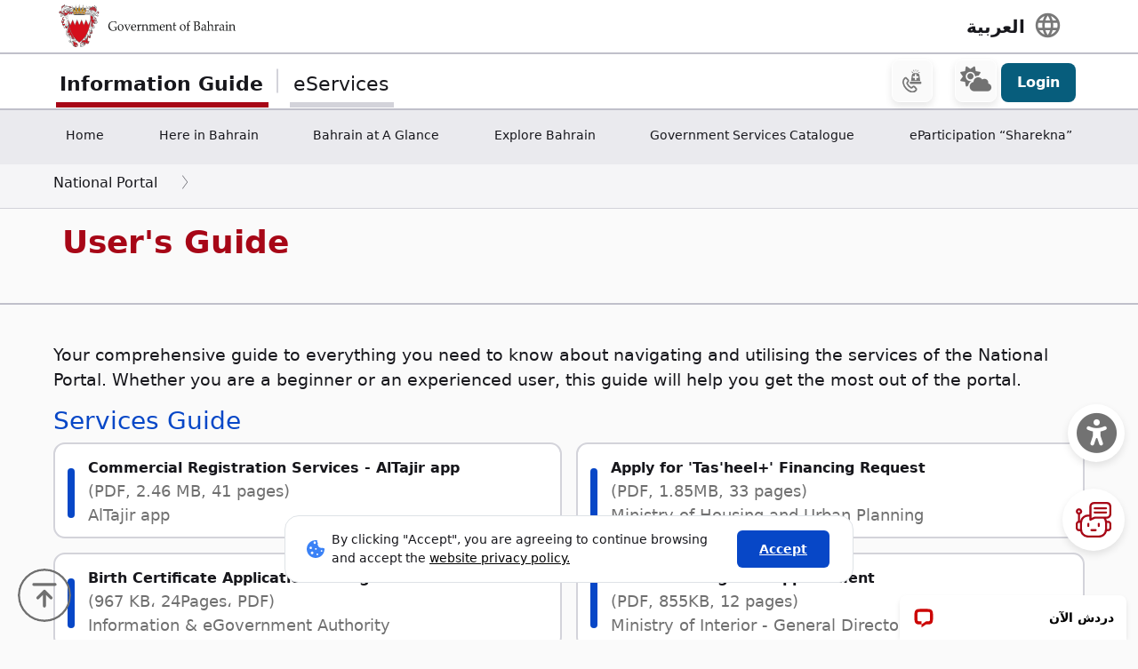

--- FILE ---
content_type: text/html; charset=UTF-8
request_url: https://bahrain.bh/wps/portal/en/BNP/UsersGuide/!ut/p/z0/jY25DoJQEEV_5TXUb0AgUComCgbjFgOvIcOmo2RYJfr3LrGwtDw3J_dIJSOpGEc64UA1Y_XiWNmJ7luwdDwA11p5YPt7c20FB90xQAZS_QqbuWnA9uju7FmoQ7iYvB_o0rZqKlVW81DcBxml3CTYafCob52oqCwEsUjx3CGxBvyNC8oLHqik7DMI5FyM1GP_hyKbq4qfWndwQg!!/?st=&uri=nm%3Aoid%3AZ6_1I50H8C0095KC06IS4N5JT1820
body_size: 155476
content:
<!DOCTYPE html>
<html lang="en" >
<head>
<meta charset="UTF-8">
<meta name="viewport" content="width=device-width, initial-scale=1, maximum-scale=1, minimum-scale=1">
<meta http-equiv="X-UA-Compatible" content="IE=Edge">
<!-- rel=dynamic-content indicates an element that is replaced with the contents produced by the specified href. 
	 dyn-cs:* URIs are resolved using the values within the 'wp_dynamicContentSpots_85' theme module. -->
<script type="text/javascript" src="/wps/mypoc/ruxitagentjs_ICA7NQVfhqrux_10327251022105625.js" data-dtconfig="app=3a78b6863fdf1c57|owasp=1|featureHash=ICA7NQVfhqrux|msl=153600|srsr=10000|rdnt=1|uxrgce=1|cuc=iwcjtkof|srms=2,1,0,0%2Ftextarea%2Cinput%2Cselect%2Coption;0%2Fdatalist;0%2Fform%20button;0%2F%5Bdata-dtrum-input%5D;0%2F.data-dtrum-input;1%2F%5Edata%28%28%5C-.%2B%24%29%7C%24%29|mel=100000|expw=1|dpvc=1|md=mdcc1=abody ^rb div.content-wrapper ^rb div.row-fluid.header-info-bar.mar-btm-15 ^rb div.container ^rb div.span7 ^rb div ^rb span|lastModification=1765188511240|postfix=iwcjtkof|tp=500,50,0|srbbv=2|agentUri=/wps/mypoc/ruxitagentjs_ICA7NQVfhqrux_10327251022105625.js|reportUrl=/wps/mypoc/rb_bf79215pgp|rid=RID_1798097953|rpid=947378808|domain=bahrain.bh"></script><link rel="stylesheet" href="/wps/contenthandler/en/!ut/p/digest!2xNj0CDmT2rVLkYRBdy1rg/sp/mashup:ra:collection?soffset=0&amp;eoffset=17&amp;themeID=ZJ_4GDIHH422HV2D06S6PVMIM0035&amp;locale=en&amp;mime-type=text%2Fcss&amp;lm=1681210391271&amp;entry=wp_toolbar_common__0.0%3Ahead_css&amp;entry=wp_dialog_css__0.0%3Ahead_css&amp;entry=wp_toolbar_logo__0.0%3Ahead_css&amp;entry=wp_theme_portal_edit_85__0.0%3Ahead_css&amp;entry=wp_theme_portal_85__0.0%3Ahead_css&amp;entry=wp_portlet_css__0.0%3Ahead_css&amp;entry=wp_toolbar_common_actionbar__0.0%3Ahead_css&amp;entry=wp_simple_contextmenu_css__0.0%3Ahead_css&amp;entry=wp_toolbar_actionbar__0.0%3Ahead_css&amp;entry=wp_ic4_wai_resources__0.0%3Ahead_css&amp;entry=wp_toolbar_sitepreview__0.0%3Ahead_css&amp;entry=wp_toolbar_moremenu__0.0%3Ahead_css&amp;entry=wp_status_bar__0.0%3Ahead_css&amp;entry=wp_toolbar_projectmenu__0.0%3Ahead_css&amp;entry=wp_analytics_aggregator__0.0%3Ahead_css&amp;entry=wp_oob_sample_styles__0.0%3Ahead_css" type="text/css"/><link rel="alternate" id="head_css_deferred" href="/wps/contenthandler/en/!ut/p/digest!2xNj0CDmT2rVLkYRBdy1rg/sp/mashup:ra:collection?soffset=0&amp;eoffset=7&amp;themeID=ZJ_4GDIHH422HV2D06S6PVMIM0035&amp;locale=en&amp;mime-type=text%2Fcss&amp;lm=1681210192783&amp;entry=wp_contextmenu_css__0.0%3Ahead_css&amp;entry=wp_federated_documents_picker__0.0%3Ahead_css&amp;entry=wp_analytics_tags__0.0%3Ahead_css&amp;entry=wp_dnd_css__0.0%3Ahead_css&amp;entry=wcm_inplaceEdit__0.0%3Ahead_css&amp;entry=wp_content_targeting_cam__0.0%3Ahead_css&amp;deferred=true"/><script type="text/javascript">var djConfig={"baseUrl":"/wps/portal_dojo/v1.9/dojo/","locale":"en","isDebug":false,"debugAtAllCosts":false,"parseOnLoad":false,"afterOnLoad":false,"has":{"dojo-bidi":true},"modulePaths":{"com":"/wps/themeModules/js/com","ibm":"/wps/themeModules/js/ibm","pagebuilder":"/wps/themeModules/modules/pagebuilder/js","portalclient":"/wps/themeModules/modules/portalclient/js","asa":"/wps/themeModules/modules/asa/js","contentmapping":"/wps/themeModules/modules/contentmapping/js","federation":"/wps/themeModules/modules/federation/js"}};djConfig.locale=djConfig.locale.replace(/_/g, "-").replace(/iw/, "he").toLowerCase();(function(){if (typeof(wpModules) == 'undefined') wpModules = {}; if (typeof(wpModules.state) == 'undefined') wpModules.state = {}; if (typeof(wpModules.state.page) == 'undefined') wpModules.state.page = {};wpModules.state.page._initial=[{"nsuri":"https://www.ibm.com/xmlns/prod/websphere/portal/publicparams","name":"selection","value":["Z6_1I50H8C0095KC06IS4N5JT1820"]},{"nsuri":"https://www.ibm.com/xmlns/prod/websphere/portal/publicparams","name":"parameters","value":["st"]},{"nsuri":"https://www.ibm.com/xmlns/prod/websphere/portal/publicparams","name":"labelMappings","value":["Z6_1I50H8C001TU00QVIAROFD1041","Z6_1I50H8C0095KC06IS4N5JT1820","Z6_000000000000000000000000A0","Z6_1I50H8C0095KC06IS4N5JT1820","Z6_1I50H8C0095KC06IS4N5JT1820","Z6_000000000000000000000000A0"]},{"nsuri":"https://www.ibm.com/xmlns/prod/websphere/portal/publicparams","name":"expansions","value":["Z6_000000000000000000000000A0","Z6_1I50H8C001TU00QVIAROFD1041"]},{"nsuri":"https://www.ibm.com/xmlns/prod/websphere/portal/publicparams","name":"locale","value":["en"]}];wpModules.state.page.selectionPath=['Z6_000000000000000000000000A0','Z6_1I50H8C001TU00QVIAROFD1041','Z6_1I50H8C0095KC06IS4N5JT1820'];wpModules.state.page.supportsEditMode=true;wpModules.state.page.supportsToolbar=true;wpModules.state.page.path='/wps/portal/en';wpModules.state.page.protectedPath='/wps/myportal/en';wpModules.state.page.publicPath='/wps/portal/en';})();</script><script type="text/javascript" src="/wps/contenthandler/en/!ut/p/digest!2xNj0CDmT2rVLkYRBdy1rg/mashup/ra:collection?themeID=ZJ_4GDIHH422HV2D06S6PVMIM0035&amp;locale=en&amp;mime-type=text%2Fjavascript&amp;lm=1681210125266&amp;entry=wp_client_main__0.0%3Ahead_js&amp;entry=wp_client_ext__0.0%3Ahead_js&amp;entry=wp_client_logging__0.0%3Ahead_js&amp;entry=wp_client_tracing__0.0%3Ahead_js&amp;entry=wp_modules__0.0%3Ahead_js&amp;entry=wp_photon_dom__0.0%3Ahead_js&amp;entry=wp_toolbar_common__0.0%3Ahead_js&amp;entry=wp_dialog_util__0.0%3Ahead_js&amp;entry=wp_dialog_draggable__0.0%3Ahead_js&amp;entry=wp_dialog_main__0.0%3Ahead_js&amp;entry=wp_a11y__0.0%3Ahead_js&amp;entry=wp_state_page__0.0%3Ahead_js&amp;entry=wp_theme_portal_85__0.0%3Ahead_js&amp;entry=wp_theme_utils__0.0%3Ahead_js&amp;entry=wp_toolbar_viewframe_validator__0.0%3Ahead_js&amp;entry=wp_analytics_aggregator__0.0%3Ahead_js"></script><link rel="alternate" id="head_js_deferred" href="/wps/contenthandler/en/!ut/p/digest!a9u35S-GsJR__LxzULIWAA/mashup/ra:collection?themeID=ZJ_4GDIHH422HV2D06S6PVMIM0035&amp;locale=en&amp;mime-type=text%2Fjavascript&amp;lm=1662630416000&amp;entry=dojo_19__0.0%3Ahead_js&amp;entry=dojo_app_19__0.0%3Ahead_js&amp;entry=dojo_fx_19__0.0%3Ahead_js&amp;entry=dojo_dom_19__0.0%3Ahead_js&amp;entry=dojo_dnd_basic_19__0.0%3Ahead_js&amp;entry=dojo_data_19__0.0%3Ahead_js&amp;entry=dojo_selector_lite_19__0.0%3Ahead_js&amp;entry=dijit_19__0.0%3Ahead_js&amp;entry=dojo_dnd_ext_19__0.0%3Ahead_js&amp;entry=dijit_layout_basic_19__0.0%3Ahead_js&amp;entry=dojox_layout_basic_19__0.0%3Ahead_js&amp;entry=dijit_menu_19__0.0%3Ahead_js&amp;entry=dojo_fmt_19__0.0%3Ahead_js&amp;entry=dijit_tree_19__0.0%3Ahead_js&amp;entry=wp_dnd_namespace__0.0%3Ahead_js&amp;entry=wp_dnd_source__0.0%3Ahead_js&amp;entry=dijit_layout_ext_19__0.0%3Ahead_js&amp;entry=dijit_form_19__0.0%3Ahead_js&amp;entry=wp_client_selector__0.0%3Ahead_js&amp;entry=wp_client_dnd__0.0%3Ahead_js&amp;entry=wp_contextmenu_js__0.0%3Ahead_js&amp;entry=wp_dnd_target__0.0%3Ahead_js&amp;entry=wp_dnd_util__0.0%3Ahead_js&amp;entry=wcm_inplaceEdit__0.0%3Ahead_js&amp;deferred=true"/><link id="Ml9cZ.HnIi7" rel="alternate" href="https://bahrain.bh/wps/portal/en/BNP/UsersGuide/!ut/p/z0/[base64]/"><script type="text/javascript">(function() {
	var element = document.getElementById("Ml9cZ.HnIi7");
	if (element) {
		wpModules.theme.WindowUtils.baseURL.resolve(element.href);
	}
}());</script><style id="layout-wstate-styles"></style><!-- update check by baha and yahya --><base href="https://bahrain.bh/wps/portal/en/BNP/UsersGuide/!ut/p/z0/[base64]/">
<title>User&#039;s Guide</title>


<link id="com.ibm.lotus.NavStateUrl" rel="alternate" href="/wps/portal/en/BNP/UsersGuide/!ut/p/z0/[base64]!!/" />


<link href="/wps/contenthandler/en/!ut/p/digest!VjBueQcDg9ZtERuc1v4-zw/dav/fs-type1/themes/BahrainGovPortalThemeDX95/assets/images/bahrain.ico" rel="shortcut icon" type="image/x-icon" />


<link rel="stylesheet" type="text/css" href="/wps/contenthandler/en/!ut/p/digest!VjBueQcDg9ZtERuc1v4-zw/dav/fs-type1/themes/BahrainGovPortalThemeDX95/assets/css/bundle.css?v=1769419407188"  media="screen,print"/>
<!-- Font Awesome 5 -->
<link  href="/wps/contenthandler/en/!ut/p/digest!VjBueQcDg9ZtERuc1v4-zw/dav/fs-type1/themes/BahrainGovPortalThemeDX95/assets/fonts/font-awesome/css/all.css" rel="stylesheet" type="text/css" media="screen,print" />

<!-- Font Awesome 4 -->
<link  href="/wps/contenthandler/en/!ut/p/digest!VjBueQcDg9ZtERuc1v4-zw/dav/fs-type1/themes/BahrainGovPortalThemeDX95/assets/fonts/font-awesome/css/font-awesome.css" rel="stylesheet" type="text/css" media="screen,print" />

<link  href="https://fonts.googleapis.com/css?family=PT+Sans:400,700" rel="stylesheet" type="text/css" media="screen,print"/>
<link rel="stylesheet" href="https://fonts.googleapis.com/icon?family=Material+Icons">
<link  href="/wps/contenthandler/en/!ut/p/digest!VjBueQcDg9ZtERuc1v4-zw/dav/fs-type1/themes/BahrainGovPortalThemeDX95/assets/fonts/custom-font-icons/css/custom-icons.css" rel="stylesheet" type="text/css" media="screen,print" />
<!-- for new icons in header -->
<link  href="about:blank" rel="stylesheet" type="text/css" media="screen,print" />


 <script src="https://cdnjs.cloudflare.com/ajax/libs/jquery/3.7.1/jquery.min.js" integrity="sha512-v2CJ7UaYy4JwqLDIrZUI/4hqeoQieOmAZNXBeQyjo21dadnwR+8ZaIJVT8EE2iyI61OV8e6M8PP2/4hpQINQ/g==" crossorigin="anonymous" referrerpolicy="no-referrer"></script>
<!-- Added by Ashfaq for Favorite Service --><!-- <script src="/wps/contenthandler/en/!ut/p/digest!VjBueQcDg9ZtERuc1v4-zw/dav/fs-type1/themes/BahrainGovPortalThemeDX95/assets/js/fav-service.js"></script> -->


<link rel="stylesheet" type="text/css" href="/wps/contenthandler/en/!ut/p/digest!VjBueQcDg9ZtERuc1v4-zw/dav/fs-type1/themes/BahrainGovPortalThemeDX95/assets/css/bundle_extension.css?v=1769419407188" />

<!-- Accept Cookies -->
    <link  href="/wps/contenthandler/en/!ut/p/digest!VjBueQcDg9ZtERuc1v4-zw/dav/fs-type1/themes/BahrainGovPortalThemeDX95/assets/css/law-popup_en.css" rel="stylesheet" type="text/css" />
<!-- END - Accept Cookies --><!-- maps -->
<script src="https://maps.googleapis.com/maps/api/js?key=AIzaSyDR09JMkFLq7CfkUASF_syEo3VP5gnHb6M&amp;libraries=places"></script>
<!-- flatpickr -->
<link rel="stylesheet" href="https://cdn.jsdelivr.net/npm/flatpickr/dist/flatpickr.min.css">
<script src="https://cdn.jsdelivr.net/npm/flatpickr"></script>
<script src="https://cdn.jsdelivr.net/npm/flatpickr/dist/l10n/ar.js"></script>
<script>
/* Dark Mode Preservance */
var root = document.documentElement; /*the html tag */
var $darkLevelSwitch = $('.js-dark-level'); /*the dark mode switch icon*/
//var $body = $('body'); /*the page body tag*/

function darkModeON() {
	console.log('darkModeON FUNCTION');
	var $body = $('body'); /*the page body tag*/
    $body.addClass('dark-level').removeClass('high-contrast');
    root.style.setProperty('--bs-btn-color', '#FFFFFF');
    root.style.setProperty('--bs-interactive-blue', '#0797FE');
    root.style.setProperty('--bs-official-red', '#ED5A67');
    root.style.setProperty('--bs-red-light', '#5C3B3A');
    root.style.setProperty('--bs-error-red', '#FF8985');
    root.style.setProperty('--bs-error-red-bg', '#5C3B3A');
    root.style.setProperty('--bs-success-green', '#47B797');
    root.style.setProperty('--bs-success-green-bg', '#2B5247');
    root.style.setProperty('--bs-warning-yellow', '#E79747');
    root.style.setProperty('--bs-warning-yellow-bg', '#64482B');
    root.style.setProperty('--bs-info-blue-bg', '#163F5C');
    root.style.setProperty('--bs-info-blue-light-bg', '#163F5C');
    root.style.setProperty('--bs-text-black', '#fff');
    root.style.setProperty('--bs-text-grey', '#E0E0E0');
    root.style.setProperty('--bs-text-white', '#121212');
    root.style.setProperty('--bs-LV01-grey', '#121212');
    root.style.setProperty('--bs-LV02-grey', '#1D1D1D');
    root.style.setProperty('--bs-LV03-grey', '#212121');
    root.style.setProperty('--bs-LV04-grey', '#242424');
    root.style.setProperty('--bs-LV05-grey', '#262626');
    root.style.setProperty('--bs-LV06-grey', '#2C2C2C');
    root.style.setProperty('--bs-LV07-grey', '#2D2D2D');
    root.style.setProperty('--bs-LV08-grey', '#8A8A8A');
    root.style.setProperty('--bs-LV09-grey', '#8A8A8A');
    root.style.setProperty('--bs-dark-border', '#8A8A8A');
    root.style.setProperty('--bs-medium-border', '#4E4E4E');
    root.style.setProperty('--bs-light-border', '#D3D3DA');
    root.style.setProperty('--bs-link-color', '#A1BEFC');
    root.style.setProperty('--bs-link-hover-color', '#7EA6FC');
    root.style.setProperty('--bs-banner-bg-color', '#ffffff');
    root.style.setProperty('--btn--venice-blue', '#1FB8EF');
    root.style.setProperty('--main-background-color', '#121212');
    root.style.setProperty('--main-select-border-color', '#f8f9fa');
    root.style.setProperty('--main-selectected-background-color', '#707077');
    root.style.setProperty('--bs-card-bg', 'transparent');
}

function darkModeOFF() {
    console.log('darkModeOFF FUNCTION');
    var $body = $('body'); /*the page body tag*/
    $body.removeClass('dark-level high-contrast');
    root.style.setProperty('--bs-btn-color', '#212529');
    root.style.setProperty('--bs-interactive-blue', '#0747C7');
    root.style.setProperty('--bs-official-red', '#A70717');
    root.style.setProperty('--bs-red-light', '#F6EDEE');
    root.style.setProperty('--bs-error-red', '#A70000');
    root.style.setProperty('--bs-error-red-bg', '#FEF0F0');
    root.style.setProperty('--bs-success-green', '#078757');
    root.style.setProperty('--bs-success-green-bg', '#E7F7E7');
    root.style.setProperty('--bs-warning-yellow', '#C76707');
    root.style.setProperty('--bs-warning-yellow-bg', '#FCF1E7');
    root.style.setProperty('--bs-info-blue-bg', '#E5ECF9');
    root.style.setProperty('--bs-info-blue-light-bg', '#D5E0F6');
    root.style.setProperty('--bs-text-black', '#17171C');
    root.style.setProperty('--bs-text-grey', '#4B4B57');
    root.style.setProperty('--bs-text-white', '#fff');
    root.style.setProperty('--bs-LV01-grey', '#FAFAFA');
    root.style.setProperty('--bs-LV02-grey', '#F5F5F7');
    root.style.setProperty('--bs-LV03-grey', '#EAEAEE');
    root.style.setProperty('--bs-LV04-grey', '#E1E1E7');
    root.style.setProperty('--bs-LV05-grey', '#C0C0CA');
    root.style.setProperty('--bs-LV06-grey', '#AAAAB7');
    root.style.setProperty('--bs-LV07-grey', '#66676E');
    root.style.setProperty('--bs-LV08-grey', '#707070');
    root.style.setProperty('--bs-LV09-grey', '#495057');
    root.style.setProperty('--bs-dark-border', '#707077');
    root.style.setProperty('--bs-medium-border', '#AAAAB7');
    root.style.setProperty('--bs-light-border', '#D3D3DA');
    
    root.style.setProperty('--bs-link-color', '#0747C7');
    root.style.setProperty('--bs-link-hover-color', '#062C7A');
    root.style.setProperty('--bs-banner-bg-color', '#000000');
    root.style.setProperty('--btn--venice-blue', '#075D7C');
    root.style.setProperty('--main-background-color', '#f8f9fa');
    root.style.setProperty('--main-select-border-color', '#707077');
    root.style.setProperty('--main-selectected-background-color', '#707077');
    root.style.setProperty('--bs-card-bg', '#fff');
    
}

$( document ).ready(function() {
  //Dark Mode Settings
    if(getCookie("darkModeCookie")!=null){
    
      console.log('Dark Cookie Exists');
      /*call darkModeON()*/
      darkModeON();
    }
    else{
      console.log('No Dark Cookie');
      darkModeOFF();
    } 
    
   /*Text Settings*/ 
   
   //Default setting
    if(getCookie("defaultTextCookie")!=null){
    
      console.log('default Text Cookie');
      $('#flexRadioDefault1').trigger('click');
      /*call darkModeON()*/
      //darkModeON();
    }
    //Dyslexia setting
    else if(getCookie("dyslexiaTextCookie")!=null){
      console.log('dyslexia Text Cookie');
      $('#flexRadioDefault2').trigger('click');
      
      //darkModeOFF();
    }
    //Dyslexia Alt setting
    else if(getCookie("dyslexiaAltCookie")!=null){
      console.log('dyslexia Alt Cookie');
      $('#flexRadioDefault3').trigger('click');
      
      //darkModeOFF();
    }
    //High Contrast setting
    else if(getCookie("highContrastCookie")!=null){
      console.log('high Contrast Cookie');
      $('#flexRadioDefault4').trigger('click');
      
      //darkModeOFF();
    }

});
    
/*1. Check if the dark mode cookie exists*/
    /*get the cookie by its name getCookie("darkModeCookie");*/
    
/*2. If getCookie() returned !null, then {
	    This means the cookie exists and that we are in Dark Mode
        so we have to make sure to
        a. Add the "darkLevel" class to the body tag
        b. Add all the CSS color variables with their values of the dark mode. 
      }
      else {
        this means the cookie doesn't exist and the we are in Light Mode
        So we have to make sure to

      }
			
			
		*/
</script>

 <script>
 function setFontSize(theSize) {
 	var myFontSize = theSize; 
}
 
 $(document).ready(function() {
    /* Text Size Increase and Decrease Settings */
    
    //1. Check if fontSize cookie exists
    var $html = $('html');
    
    if(getCookie("fontSizeCookie")!=null){
    	 console.log("FONT SIZE Stored in Cookie is : " + getCookie("fontSizeCookie"));
         $('html').css('font-size', getCookie("fontSizeCookie"));
    }
    
    //var $fontSize = parseInt($html.css('font-size'));
    
    
    //$('html').css('font-size', )
    
    
   });
 </script>
 
 <!-- Read Speaker JS -->

<script>
  window.rsConf = {
    cb: {
      audio: {
        ended: function () {
          ReadSpeaker.ui && ReadSpeaker.ui.destroyActivePlayer();
        },
      },
    },
  };
</script>

<!--  Matomo Web Analytics --><!-- END - Read Speaker JS --><!-- Font Awesome - External link -->
<link rel="stylesheet" href="https://use.fontawesome.com/releases/v6.4.2/css/all.css?v=7857324" media="screen,print">
<!-- END - Font Awesome - External link --><!-- rendering is delegated to the specified href for each locale -->
</head>
<body id="content" class="body-gray theme-red">
	<style>
		.wpthemeInner {width:95%;}
		.wpthemeSecondaryNav {width:95%;}
	</style>
<!-- IBM Portal Default Header Aread -->	
	<div class="wpthemeFrame" style="border-bottom: 10px solid black; display:none;">

		<!-- IBM Header -->		
		<header role="banner" tabindex="-1" aria-label="Main header">

			<!-- site toolbar -->
			
<div id="wpToolbarActionBarBackground" class="wpToolbarActionBar wpToolbarCommon">
    
	<div class="wpToolbarLoginContainer">
	<div id="wpToolbarLogin" class="wpToolbarLogin">
		
		<div><a href='/wps/myportal/en/BNP/UsersGuide/!ut/p/z0/[base64]!!/' >Log in to use authoring capabilities</a></div>
		
	</div>
</div>

    <ul class="wpToolbarRight">
        
        <li class="wpToolbarActionArea contextMenus">
            
<input type="hidden" id="wpPageIsPractitioner" value="false">
<div class="wpToolbarMenu wpToolbarSites wpToolbarToggleLink">
    <a id="wpToolbarSitesNavMenu" class="wpthemeMenuFocus" onkeydown="return !wpModules.theme.ActionBar.openSitesMenu(this, event);" onclick="return !wpModules.theme.ActionBar.openSitesMenu(this, event);" role="button" aria-pressed="false" aria-haspopup="true" aria-label="Site menu" href="#">
        
                <svg class="wpToolbarActionBarSVG wpToolbarActionBarSVGFontSize" focusable="false" viewBox="0 0 32 32" aria-hidden="true" role="presentation" data-mui-test="wikisIcon"><path d="M16 2a14 14 0 1 0 14 14A14 14 0 0 0 16 2zm12 13h-6a24.26 24.26 0 0 0-2.79-10.55A12 12 0 0 1 28 15zM16 28a5 5 0 0 1-.67 0A21.85 21.85 0 0 1 12 17h8a21.85 21.85 0 0 1-3.3 11 5 5 0 0 1-.7 0zm-4-13a21.85 21.85 0 0 1 3.3-11 6 6 0 0 1 1.34 0A21.85 21.85 0 0 1 20 15zm.76-10.55A24.26 24.26 0 0 0 10 15H4a12 12 0 0 1 8.79-10.55zM4.05 17h6a24.26 24.26 0 0 0 2.75 10.55A12 12 0 0 1 4.05 17zm15.16 10.55A24.26 24.26 0 0 0 22 17h6a12 12 0 0 1-8.79 10.55z"></path></svg>
                <svg class="wpToolbarActionBarSVG wpToolbarActionBarSVGCaret wpToolbarActionBarSVGFontSize" focusable="false" viewBox="0 0 32 32" aria-hidden="true" role="presentation" data-mui-test="caret--downIcon"><path d="M23 12l-7 8-7-8h14z"></path></svg>
                
        <span class="tooltipContextMenu tooltipRight">Open site menu</span>                
        <span class="wpToolbarImagesOff wpToolbarAltText">Sites</span>
    </a>
</div>

        </li>
        
        <li class="wpToolbarActionArea logo">
            <div class="wpToolbarLogo"><a target="_blank" class="wpthemeMenuFocus" href="https://www.hcltech.com"><img class="wpToolbarCommonImages wpToolbarCommonImages-HCLLogo" alt="HCL Technologies home" src="[data-uri]"><span class="wpLogoTooltip tooltipRight">HCL Technologies home</span></a></div>
        </li>
        
    </ul>
    <div style="clear:both"></div>
</div>
<!-- header -->
			<div class="wpthemeHeader">
				<div class="wpthemeInner">
					<div class="wpthemeLogo wpthemeLeft">
						<span class="wpthemeAltText">HCL Digital Experience</span>
					</div>
					
					<!-- renders the top navigation -->
					</div>
			</div><!-- end header -->
			
			<!-- main banner-->
			<div class="wpthemeBanner">
				<div class="wpthemeBannerInner">
					<div class="wpthemeInner">
						
<ul class="wpthemeCommonActions wpthemeLeft">

    
    <li>
        <span class="wpthemeBranding">
            <a class="wpthemeBrandingLink" href="?uri=nm:oid:Z6_1I50H8C001TU00QVIAROFD1041&amp;st=">
                <img src="[data-uri]" alt="Digital Experience Logo">
            </a>
            
            <span class="wpthemeAltText">Digital Experience Logo</span>
        </span>
    </li>

</ul>
<ul class="wpthemeCommonActions wpthemeRight">


        <li class="wpthemeLast" id="wpthemeLogin">
            <a href="/wps/myportal/en/BNP/UsersGuide/!ut/p/z0/[base64]!!/" >Log In</a>
        </li>
    

</ul><div class="wpthemeClear"></div>
					</div>
				</div>
			</div><!--end main banner-->
			
			<!--Primary nav banner-->
			<div class="wpthemeBanner wpthemeBannerPrimaryNavigation">
				<div class="wpthemeBannerInner">
					<div class="wpthemeInner">
						
    <div class="wpthemeNavContainer1">
        <nav class="wpthemePrimaryNav wpthemeLeft" aria-label="Portal Application" role="navigation" tabindex="-1">
            <ul class="wpthemeNavList">

                
                    <li class="wpthemeNavListItem wpthemeLeft">

                        
                        <a href="?uri=nm:oid:Z6_1I50H8C009UUF068GF4468R757&amp;st=" class="wpthemeLeft  ">

                            
                            <span lang="en" dir="ltr">Home</span>
                        </a>

                        

                    </li>

                
                    <li class="wpthemeNavListItem wpthemeLeft">

                        
                        <a href="?uri=nm:oid:Z6_1I50H8C00PD420QV9R6BM10004&amp;st=" class="wpthemeLeft  ">

                            
                            <span lang="en" dir="ltr">Here in Bahrain</span>
                        </a>

                        

                    </li>

                
                    <li class="wpthemeNavListItem wpthemeLeft">

                        
                        <a href="?uri=nm:oid:Z6_1I50H8C001TU00QVIAROFD10K0&amp;st=" class="wpthemeLeft  ">

                            
                            <span lang="en" dir="ltr">Bahrain at A Glance</span>
                        </a>

                        

                    </li>

                
                    <li class="wpthemeNavListItem wpthemeLeft">

                        
                        <a href="?uri=nm:oid:Z6_1I50H8C00HLS506MNSB1UG1HI6&amp;st=" class="wpthemeLeft  ">

                            
                            <span lang="en" dir="ltr">Explore Bahrain</span>
                        </a>

                        

                    </li>

                
                    <li class="wpthemeNavListItem wpthemeLeft">

                        
                        <a href="?uri=nm:oid:Z6_1I50H8C009UUF068GF44687A67&amp;st=" class="wpthemeLeft  ">

                            
                            <span lang="en" dir="ltr">Government Services Catalogue</span>
                        </a>

                        

                    </li>

                
                    <li class="wpthemeNavListItem wpthemeLeft">

                        
                        <a href="?uri=nm:oid:Z6_4GDIHH4221DP6065B939430085&amp;st=" class="wpthemeLeft  ">

                            
                            <span lang="en" dir="ltr">eParticipation “Sharekna”</span>
                        </a>

                        

                    </li>

                
                    <li class="wpthemeNavListItem wpthemeLeft">

                        
                        <a href="?uri=nm:oid:Z6_1I50H8C00PD420QV9R6BM10005&amp;st=" class="wpthemeLeft  ">

                            
                            <span lang="en" dir="ltr">eParticipation</span>
                        </a>

                        

                    </li>

                
                    <li class="wpthemeNavListItem wpthemeLeft">

                        
                        <a href="?uri=nm:oid:Z6_1I50H8C009U6006GU111JU0082&amp;st=" class="wpthemeLeft  ">

                            
                            <span lang="en" dir="ltr">Government Directory</span>
                        </a>

                        

                    </li>

                
                    <li class="wpthemeNavListItem wpthemeLeft">

                        
                        <a href="?uri=nm:oid:Z6_1I50H8C00H354062ELMDH53S63&amp;st=" class="wpthemeLeft  ">

                            
                            <span lang="en" dir="ltr">Customer Service Guide</span>
                        </a>

                        

                    </li>

                
                    <li class="wpthemeNavListItem wpthemeLeft">

                        
                        <a href="?uri=nm:oid:Z6_1I50H8C009T960622A42SG30O0&amp;st=" class="wpthemeLeft  ">

                            
                            <span lang="en" dir="ltr">Site Map</span>
                        </a>

                        

                    </li>

                
                    <li class="wpthemeNavListItem wpthemeLeft">

                        
                        <a href="?uri=nm:oid:Z6_1I50H8C00PU2506A1M1QOD1026&amp;st=" class="wpthemeLeft  ">

                            
                            <span lang="en" dir="ltr">Terms and Conditions</span>
                        </a>

                        

                    </li>

                
                    <li class="wpthemeNavListItem wpthemeLeft">

                        
                        <a href="?uri=nm:oid:Z6_1I50H8C00PQD20621CNUF81CO4&amp;st=" class="wpthemeLeft  ">

                            
                            <span lang="en" dir="ltr">About Saved Cards Feature</span>
                        </a>

                        

                    </li>

                
                    <li class="wpthemeNavListItem wpthemeLeft">

                        
                        <a href="?uri=nm:oid:Z6_1I50H8C00HQU8062LJO62B3OE1&amp;st=" class="wpthemeLeft  ">

                            
                            <span lang="en" dir="ltr">Directory of Emergency Hotline Numbers</span>
                        </a>

                        

                    </li>

                
                    <li class="wpthemeNavListItem wpthemeLeft wpthemeSelected">

                        
                        <a href="?uri=nm:oid:Z6_1I50H8C0095KC06IS4N5JT1820&amp;st=" class="wpthemeLeft  ">

                            
                            <span lang="en" dir="ltr">User&#039;s Guide<span class="wpthemeAccess"></span></span>
                        </a>

                        

                    </li>

                
                    <li class="wpthemeNavListItem wpthemeLeft">

                        
                        <a href="?uri=nm:oid:Z6_1I50H8C0096MA06290I6LG1000&amp;st=" class="wpthemeLeft  ">

                            
                            <span lang="en" dir="ltr">Test Search</span>
                        </a>

                        

                    </li>

                
                    <li class="wpthemeNavListItem wpthemeLeft">

                        
                        <a href="?uri=nm:oid:Z6_1I50H8C00PCP60651FIQR51R53&amp;st=" class="wpthemeLeft  ">

                            
                            <span lang="en" dir="ltr">About Bahrain Pay</span>
                        </a>

                        

                    </li>

                
                    <li class="wpthemeNavListItem wpthemeLeft">

                        
                        <a href="?uri=nm:oid:Z6_318EGJK019IT206ABKAKVQ2000&amp;st=" class="wpthemeLeft  ">

                            
                            <span lang="en" dir="ltr">OIDCUserDetailsPrinter</span>
                        </a>

                        

                    </li>

                
                    <li class="wpthemeNavListItem wpthemeLeft">

                        
                        <a href="?uri=nm:oid:Z6_318EGJK01P6S406P9KJKMU20O7&amp;st=" class="wpthemeLeft  ">

                            
                            <span lang="en" dir="ltr">Error Page</span>
                        </a>

                        

                    </li>

                
                    <li class="wpthemeNavListItem wpthemeLeft">

                        
                        <a href="?uri=nm:oid:Z6_1I50H8C00PK6106QARA4P01085&amp;st=" class="wpthemeLeft  ">

                            
                            <span lang="en" dir="ltr">Test Ads Home</span>
                        </a>

                        

                    </li>

                
                    <li class="wpthemeNavListItem wpthemeLeft">

                        
                        <a href="?uri=nm:oid:Z6_318EGJK01940A06P41T7UC2003&amp;st=" class="wpthemeLeft  ">

                            
                            <span lang="en" dir="ltr">Bahrain Calendar</span>
                        </a>

                        

                    </li>

                
                    <li class="wpthemeNavListItem wpthemeLeft">

                        
                        <a href="?uri=nm:oid:Z6_318EGJK01PUR306LSH6SVE2K90&amp;st=" class="wpthemeLeft  ">

                            
                            <span lang="en" dir="ltr">Bahrain news</span>
                        </a>

                        

                    </li>

                

            </ul>
        </nav>
        <div class="wpthemeClear"></div>
    </div>

<div class="wpthemeClear"></div>
					</div>
				</div>
			</div><!--end primary nav banner-->
			
			<div class="wpthemeSecondaryBanner">
				<div class="wpthemeClear"></div>
			</div><!--end secondary banner-->
			
		</header><!-- IBM Header - End -->
		
	</div><!-- IBM Portal Default Header Aread -->
	
<!-- Bahrain Portal - Main Wrapper -->	
<div class="wrapper wrapper--padding">	

		<!-- Bahrain Portal - Header Section -->
		
<script type="text/javascript">
   var jsPageName = '';
   var serviceUniqueName ='';
   var serviceOwner = '';
   
   console.log("serviceOwner : " + serviceOwner);
   
</script>
<!--  header    -->
<header class="header header--alt-personalization header--eng js-header">
   <nav class="navbar navbar-light">
      <div class="nav__row">
         <div class="container">
            <div class="nav__inner d-flex align-items-center header-first-row">
            
               <div class="logo header__logo js-logo">
                  
                     <a class="navbar-brand" href="/wps/portal/en/BNP/HomeNationalPortal">
                     <img src="/wps/contenthandler/en/!ut/p/digest!VjBueQcDg9ZtERuc1v4-zw/dav/fs-type1/themes/BahrainGovPortalThemeDX95/assets/images/Logo_en.svg" alt="Bahrain Portal Logo English">
                     <img src="/wps/contenthandler/en/!ut/p/digest!VjBueQcDg9ZtERuc1v4-zw/dav/fs-type1/themes/BahrainGovPortalThemeDX95/assets/images/Logo_en_white.svg" alt="Bahrain Portal White Logo English">
                     </a>
                  
               </div>
               <!-- /.logo header__logo -->
				<div class="btn-group btn-group-alt accessabilty-lang" role="group" aria-label="Basic example">
				    
				        <a class="btn lang-switch d-flex flex-row-reverse flex-md-row align-items-center" 
				           title="العربية" 
				           href='/wps/portal/ar/BNP/UsersGuide/!ut/p/z0/[base64]!!/'>
				            <span>
				                العربية
				                <i class="material-icons" style="color: #787878; font-size: 33px; padding: 0px 2px; vertical-align: bottom;">&#xe894;</i>
				            </span>
				        </a>
				    
				</div>

            </div>
            <!-- /.nav__inner -->
         </div>
         <!--  /.container  -->
      </div>
      <!-- /.nav__row -->
      <div class="header__content">
         <div class="container">
            <div class="header__icon">
               <img src="/wps/contenthandler/en/!ut/p/digest!VjBueQcDg9ZtERuc1v4-zw/dav/fs-type1/themes/BahrainGovPortalThemeDX95/assets/images/svg/close.svg" alt="">
            </div>
            <!-- /.header__icon  -->
            <div class="nav__row nav__row--alt d-flex justify-content-between align-items-center">
               <!-- Header button group -->
               <div class="btn-group btn-group-alt weather-btn" role="group" aria-label="Basic example">
                   <a title="Checkout our emergency contact" class="emergency-icon" href="/wps/portal/en/BNP/DirectoryOfEmergencyHotlineNumbers">
						<img src="/wps/contenthandler/en/!ut/p/digest!VjBueQcDg9ZtERuc1v4-zw/dav/fs-type1/themes/BahrainGovPortalThemeDX95/assets/images/emergency-cal.svg" alt="emergency contact">
					</a>
					 <!-- Weather button Desktop -->
                  <button type="button" class="btn" data-bs-toggle="modal" data-bs-target="#modal-weather">
   					<span class="fas fa-cloud-sun"></span>
   					<span class="weather-hidden">weather</span>
   				  </button>				
                  <!-- END - Weather button Desktop  --><!-- Web Reader - ORIGINAL    --><!-- Commented Header 
                     
                     	<button type="button" class="btn">
                     	  <div id="readspeaker_button1" class="rs_skip rs_preserve">
                     	    <a class="rsbtn_play" title="Listen to this page" href="https://app-me.readspeaker.com/cgi-bin/rsent?customerid=5668&amp;lang=en_uk&amp;readclass=main&amp;url="
                     	      onclick='function toggleReader(...args) {
                     			if (typeof ReadSpeaker !== undefined) {
                     				if (ReadSpeaker.ui &amp;&amp; ReadSpeaker.ui.getActivePlayer()) {
                     						ReadSpeaker.ui.destroyActivePlayer()
                     				} else {
                     					readpage(...args);
                     				}
                     			}
                     			return false;
                     		}; return toggleReader(this.href, "xp1")'
                     	      class="rs_href"><img src="/wps/contenthandler/en/!ut/p/digest!VjBueQcDg9ZtERuc1v4-zw/dav/fs-type1/themes/BahrainGovPortalThemeDX95/assets/images/svg/speaker.svg" alt="Read Speaker Icon"/><small class="hidden-lg" style="color: var(--bs-text-black); font-size: 16px;">Listen to this page</small></a>
                     	  </div>
                     	</button>
                     
                     -->
                  <!-- The hidden readspeaker div -->
                  <div id="xp1" hidden class="rs_preserve rs_skip rs_addtools rs_splitbutton rs_exp"></div>
                  <!-- END - The hidden readspeaker div --><!-- END - Web Reader - ORIGINAL --><!--  Accessibility Icon --><!-- 	
                     <button id="accessbilityIcon" type="button" class="btn" title="Accessibility">
                     <i class="fa fa-universal-access"  style="font-size:36px;  color:#787878;"></i>
                     
                     <small></small>
                     </button>
                     -->
                  <!-- END - Accessibility Icon --><!-- Text Settings 
                     <button type="button" class="btn" data-bs-toggle="modal" data-bs-target="#modal-text" title="Text & Colour Settings">
                     	<img src="/wps/contenthandler/en/!ut/p/digest!VjBueQcDg9ZtERuc1v4-zw/dav/fs-type1/themes/BahrainGovPortalThemeDX95/assets/images/svg/text.svg" alt="">
                     
                     	<small>Text Settings</small>
                     </button>-->
                  <!-- END - Text Settings  --><!-- Dark Mode button -->
					<div class="btn d-none btn-colors-switch">
					    <div class="form-check form-switch js-dark-level">
					        <input class="form-check-input" type="checkbox" id="flexSwitchCheckDefault" title="Dark Mode">
					        
					    </div>
					    <small>Dark Mode</small>
					    <img src="/wps/contenthandler/en/!ut/p/digest!VjBueQcDg9ZtERuc1v4-zw/dav/fs-type1/themes/BahrainGovPortalThemeDX95/assets/images/moon.svg" alt="">
					</div>

                  <!-- END - Dark Mode button --><!-- Language Switch button 
                     <button type="button" class="btn">
                     	
                     		<a class="btn d-flex flex-row-reverse flex-md-row align-items-center" title="Arabic" href='/wps/portal/ar/BNP/UsersGuide/!ut/p/z0/[base64]!!/'>
                     			<img src="/wps/contenthandler/en/!ut/p/digest!VjBueQcDg9ZtERuc1v4-zw/dav/fs-type1/themes/BahrainGovPortalThemeDX95/assets/images/svg/globe.svg" alt="">&nbsp;<span>العربية</span>
                     		</a>
                     	
                     </button>-->
                  <!-- END - Language Switch button --><!-- Login button -->
                     <div class="header__actions">
                        
                           <a title="Checkout our newly added features" class="btn btn--venice-blue" href="/wps/portal/SignIn_en" >Login</a>
                        
                     </div>
                     <!-- Login button - End --><!-- Extra Space for responsive on mobile view --> 
                  <div class="hidden-lg" style="margin-bottom: 150px;"></div>
                  <!-- End - Extra Space for responsive on mobile view --><!-- Profile Modal Include --><!-- Personal Dashboard - full view 
                      END - Personal Dashboard -->
                  
               </div>
               <!--  Header button group - End --><!--  Main Navigation Section --><!-- The Main Portal - Navigation Menu -->

<ul class="nav nav-tabs navigation navigation--size1">

<!-- National Portal Menu -->
	<li class="bahaa nav-item dropdown">
		<a class="nav-link dropdown-toggle nav-link--red js-dropdown-trigger show active" aria-current="page" href="#" id="dropdownMenuLink" data-bs-toggle="dropdown" aria-expanded="false"> Information Guide
			<img src="/wps/contenthandler/en/!ut/p/digest!VjBueQcDg9ZtERuc1v4-zw/dav/fs-type1/themes/BahrainGovPortalThemeDX95/assets/images/svg/angle-down.svg" alt="">
		</a>
		

			<ul class="dropdown-menu dropdown-menu--eng dropdown--red show"	aria-labelledby="dropdownMenuLink" style="display: none;">

				
					<li><a class="dropdown-item "
						href='/wps/portal/en/BNP/HomeNationalPortal/!ut/p/z0/[base64]/' 
						 title='National Portal Home Page'> Home
						
					</a></li>
				
				
					<li><a class="dropdown-item "
						href='/wps/portal/en/BNP/HereInBahrain/!ut/p/z0/jY25CsJQEEV_5TWpZ6IxaKkGXCCgFpJMEyabjobJ9gz69y7YCpbncrgHCCIg5UFObKVWrl4ck5-4mwmup0vEXeCNcH-cHfxF6CKiB1ug30K4Gr8f5NK2NAfKarXF3UKUapNw5-CjvnWmkrIwoiblc8eiDuo3biQv1Eop2WcwrLkZpOf-DwWaK8VPD2NjTw!!/' 
						 title='Here in Bahrain'> Here in Bahrain
						
					</a></li>
				
				
					<li><a class="dropdown-item "
						href='/wps/portal/en/BNP/BahrainAtAGlance/!ut/p/z0/[base64]!/' 
						 title='Bahrain at A Glance'> Bahrain at A Glance
						
					</a></li>
				
				
					<li><a class="dropdown-item "
						href='/wps/portal/en/BNP/ExploreBahrain/!ut/p/z0/[base64]/' 
						 title='Explore Bahrain'> Explore Bahrain
						
					</a></li>
				
				
					<li><a class="dropdown-item "
						href='/wps/portal/en/BNP/ServicesCatalogue/!ut/p/z0/[base64]!/' 
						 title='Government Services Catalogue'> Government Services Catalogue
						
					</a></li>
				
				
					<li><a class="dropdown-item "
						href='https://services.bahrain.bh/wps/portal/sharekna/en/Home' 
						 title=''> eParticipation “Sharekna”
						
					</a></li>
				
				
					<li><a class="dropdown-item "
						href='/wps/portal/en/BNP/ParticipateWithUs/!ut/p/z0/jY25CsJQEEV_5TWpZ6ImaKkGXCCgFpJMEyabjobJ9gz69y7YCpbncrgHCCIg5UFObKVWrl4ck5-4Gw_X0yXiLpiMcH-cHfxF6CKiB1ug30K4Gr8f5NK2NAfKarXF3UKUapNw5-CjvnWmkrIwoiblc8eiDuo3biQv1Eop2WcwrLkZpOf-DwWaK8VP5Buqpw!!/' 
						 title='eParticipation'> eParticipation
						
					</a></li>
				
				
					<li><a class="dropdown-item "
						href='/wps/portal/en/BNP/GSX-UI-AllEntities/!ut/p/z0/[base64]!!/' 
						 title='Government Directory'> Government Directory
						
					</a></li>
				
				
					<li><a class="dropdown-item "
						href='/wps/portal/en/BNP/CustomerServiceGuide/!ut/p/z0/[base64]!/' 
						 title=''> Customer Service Guide
						
					</a></li>
				
				
					<li><a class="dropdown-item "
						href='/wps/portal/en/BNP/SiteMap/!ut/p/z0/[base64]!!/' 
						 title=''> Site Map
						
					</a></li>
				
				
					<li><a class="dropdown-item "
						href='/wps/portal/en/BNP/TermsConditions/!ut/p/z0/[base64]!!/' 
						 title=''> Terms and Conditions
						
					</a></li>
				
				
					<li><a class="dropdown-item "
						href='/wps/portal/en/BNP/SavedCards/!ut/p/z0/[base64]!!/' 
						 title=''> About Saved Cards Feature
						
					</a></li>
				
				
					<li><a class="dropdown-item "
						href='/wps/portal/en/BNP/DirectoryOfEmergencyHotlineNumbers/!ut/p/z0/[base64]/' 
						 title=''> Directory of Emergency Hotline Numbers
						
					</a></li>
				
				
					<li><a class="dropdown-item  is-active"
						href='/wps/portal/en/BNP/UsersGuide/!ut/p/z0/[base64]!!/' 
						 title=''> User's Guide
						
					</a></li>
				
				
					<li><a class="dropdown-item "
						href='/wps/portal/en/BNP/TestSearch/!ut/p/z0/[base64]/' 
						 title=''> Test Search
						
					</a></li>
				
				
					<li><a class="dropdown-item "
						href='/wps/portal/en/BNP/BahrainPay/!ut/p/z0/[base64]!!/' 
						 title=''> About Bahrain Pay
						
					</a></li>
				
				
					<li><a class="dropdown-item "
						href='/wps/portal/en/BNP/OIDCUserDetailsPrinter/!ut/p/z0/[base64]!!/' 
						 title=''> OIDCUserDetailsPrinter
						
					</a></li>
				
				
					<li><a class="dropdown-item "
						href='/wps/portal/en/BNP/ErrorPage/!ut/p/z0/[base64]!/' 
						 title=''> Error Page
						
					</a></li>
				
				
					<li><a class="dropdown-item "
						href='/wps/portal/en/BNP/TestAdsHome/!ut/p/z0/[base64]/' 
						 title=''> Test Ads Home
						
					</a></li>
				
				
					<li><a class="dropdown-item "
						href='/wps/portal/en/BNP/BahrainCalendar/!ut/p/z0/[base64]!!/' 
						 title=''> Bahrain Calendar
						
					</a></li>
				
				
					<li><a class="dropdown-item "
						href='/wps/portal/en/BNP/RssFeedReader/!ut/p/z0/[base64]/' 
						 title=''> Bahrain news
						
					</a></li>
				
				
			</ul>
		
	</li>
	

<!-- End - National Portal Menu --><!-- Services Portal Menu -->
	<li class="nav-item dropdown">
		<a class="nav-link dropdown-toggle nav-link--blue js-dropdown-trigger"
		   aria-current="page"
		   href="https://services.bahrain.bh/wps/portal/en/BSP/" id="dropdownMenuLink2" data-bs-toggle="dropdownX" aria-expanded="true">
			eServices 
			<img src="/wps/contenthandler/en/!ut/p/digest!VjBueQcDg9ZtERuc1v4-zw/dav/fs-type1/themes/BahrainGovPortalThemeDX95/assets/images/svg/angle-down.svg" alt="">
	</a>

		<ul class="dropdown-menu dropdown-menu--eng"
			aria-labelledby="dropdownMenuLink2">
			<li><a class="dropdown-item"
				href="https://services.bahrain.bh/wps/portal/en/BSP/HomeeServicesPortal">Home</a>
			</li>

			<li><a class="dropdown-item" aria-current="page"
				href="https://services.bahrain.bh/wps/portal/en/BSP/GSX-UI-MultipleThemesByEService">eServices by Categories</a>
			</li>

			<li><a class="dropdown-item" aria-current="page"
				href="https://services.bahrain.bh/wps/portal/en/BSP/GSX-UI-MultipleEntitiesByEService">eServices By Providers</a>
			</li>

			<li><a class="dropdown-item" aria-current="page"
				href="https://services.bahrain.bh/wps/portal/en/BSP/GSX-UI-AllApps">eGovernment Apps Store</a>
			</li>
		</ul>
	</li>
	<!-- Services Portal Menu -->
</ul>

<script>
var jsPageName ="User's Guide";

$(document).ready(function() {
    //Only show the first 5 main menu items
	$('.bahaa .dropdown-menu li:gt(5)').remove();
	//The top navigation menu is hidded at page load time, below line will redisplay it
	$('.dropdown-menu').css("display","flex");
	 var currentLang = $('html').attr('lang') || 'en'; // Default to 'en' if no lang attribute is set
	    // Check if any link in the dropdown menu contains 'sharekna' in the href and add target="_blank"
    // Iterate through all dropdown links
    $('.dropdown-menu a').each(function () {
        var linkHref = $(this).attr('href');

        if (linkHref && linkHref.includes('sharekna')) {
            // Check if the link contains "en" or "ar" and replace it with the current language
            if (linkHref.includes('/en/')) {
                linkHref = linkHref.replace('/en/', '/' + currentLang + '/');
            } else if (linkHref.includes('/ar/')) {
                linkHref = linkHref.replace('/ar/', '/' + currentLang + '/');
            }

            // Update the href attribute with the new language
            $(this).attr('href', linkHref);

            // Add target="_blank" to links containing 'sharekna'
            $(this).attr('target', '_blank');
        }
    });
 });

</script><!-- End Main Navigation Section  -->
            </div>
            <!--  / .nav__row  -->
         </div>
         <!-- /.container -->
      </div>
      <!-- /.header__content --><!-- location of the Mobile Profile code --><!-- /.header__mobile-nav -->
      <div class="header__mobile-nav">
         <div class="mobile-nav mobile-nav--eng js-mobile-nav">
            <span></span>
            <span></span>
            <span></span>
      </div>
       <!-- Header button group -->
         <div class="mobile-view weather-btn" role="group" aria-label="Basic example">
            		
            <a title="Checkout our emergncy contact" class="emergency-icon" href="/wps/portal/en/BNP/DirectoryOfEmergencyHotlineNumbers">
				<img src="/wps/contenthandler/en/!ut/p/digest!VjBueQcDg9ZtERuc1v4-zw/dav/fs-type1/themes/BahrainGovPortalThemeDX95/assets/images/emergency-cal.svg" alt="">
			</a>
			<!--  Weather button Mobile -->
               <button type="button" class="btn" data-bs-toggle="modal" data-bs-target="#modal-weather">
					<span class="fas fa-cloud-sun"></span>
					<span class="weather-hidden">weather</span>
				  </button>				
               <!-- END - Weather button Mobile --><!-- Login button -->
               <div class="header__actions">
                  
                     <a title="Checkout our newly added features" class="btn btn--venice-blue" href="/wps/portal/SignIn_en" >Login</a>
                  
               </div>
               <!-- Login button - End --><!-- Extra Space for responsive on mobile view --> 
            <div class="hidden-lg" style="margin-bottom: 150px;"></div>
            <!-- End - Extra Space for responsive on mobile view --><!-- Profile Modal Include -->
         </div>
         <!-- Header button group - End --><!-- /.mobile-nav --><!-- End - location of the Mobile Profile code -->
      </div>
   </nav>
</header>
<!-- /.header --><!-- Text and color settings Modal -->
<div class="modal modal-general modal-general--text fade" id="modal-text" tabindex="-1" aria-hidden="true">
   <div class="modal-dialog">
      <div class="modal-content">
         <div class="modal-header">
            <h5 class="modal-title" id="text-and-color-settings">Text & Colour Settings</h5>
            
            <button type="button" class="btn-close" data-bs-dismiss="modal" aria-label="Close"></button>
         </div>
         <div class="modal-body">
            <h5>Text Size</h5>
            <div class="modal__form">
               <form action="?" method="post">
                  <div class="modal__form-controls">
                     <label for="text-size" class="modal__form-label">Current Text Size</label>
                     <input type="text" id="text-size" class="field field--text" value="100%">
                  </div>
                  <!-- /.modal__form-controls -->
                     <div class="modal__form-btns">
                        <span class="btn btn--transparent-blue js-decrease">- Decrease</span>
                        <span class="btn btn--transparent-blue js-increase">+ Increase</span>
                        <small class="modal__reset-btn js-reset">Reset Text size</small>
                     </div>
                     <!-- /.modal__form-btns -->
               </form>
            </div>
            <!-- /.modal__form -->
         </div>
         <div class="modal-footer">
            <h5>Text and Background Colours</h5>
            <div class="form-radio modal__form">
               <div class="form-check form__controls js-default">
                  <input class="form-check-input" type="radio" name="flexRadioDefault" id="flexRadioDefault1" checked="">
                  <label class="form-check-label" for="flexRadioDefault1">
                  Black and White (Default)
                  </label>
               </div>
               <div class="form-check form__controls js-dyslexia">
                  <input class="form-check-input" type="radio" name="flexRadioDefault" id="flexRadioDefault2">
                  <label class="form-check-label" for="flexRadioDefault2">
                  Black and Beige (Dyslexia)
                  </label>
               </div>
               <div class="form-check form__controls js-dyslexia-alt">
                  <input class="form-check-input" type="radio" name="flexRadioDefault" id="flexRadioDefault3">
                  <label class="form-check-label" for="flexRadioDefault3">
                  Black and Light Yellow (Dyslexia 1)
                  </label>
               </div>
               <div class="form-check form__controls js-high-contrast">
                  <input class="form-check-input" type="radio" name="flexRadioDefault" id="flexRadioDefault4">
                  <label class="form-check-label" for="flexRadioDefault4">
                  Yellow and Black (High Contrast)
                  </label>
               </div>
            </div>
            <!--  1123/.form-radio -->
         </div>
      </div>
   </div>
</div>
<!-- END - Text and color settings Modal --><!-- Bahrain Portal - Header Section - END -->

		<!-- Crumb Trail 123-->
		
<script>
var currentPageUniqueName = 'UsersGuide'
console.log("[Breadcrumb] Current Page Unique Name : " + currentPageUniqueName);
</script>
<!-- Crumb Trail - 1 --><!-- Bahrain Portal breadcrumb --><!-- Crumb Trail - 2 -->	
<div class="breadcrumbs">
   <div class="container">
	  <nav aria-label="breadcrumb">
		<ol class="breadcrumb">
<!-- Crumb Trail - 3 -->
			<li class="breadcrumb-item">
			<a id="crumbTrailLink" href="?uri=nm:oid:Z6_1I50H8C001TU00QVIAROFD1041">
					<span class="" lang="en" dir="ltr">
						<!-- print out the page title -->National Portal
					</span>
				</a>
			</li>
<!-- Crumb Trail - 4 -->
			<li class="breadcrumb-item">
			
					<span class=" wpthemeSelected" lang="en" dir="ltr">
						<!-- print out the page title -->User&#039;s Guide
					</span>
				
			</li>
<!-- Crumb Trail - 4 -->
		</ol>
		</nav>
	</div> <!-- end .container -->
</div><!-- end .breadcrumbs  --><!-- Crumb Trail - 5 -->
			<script type="text/javascript">
			$(document).ready(function(){
			
				$('.wpthemeSelected').text(jsPageName.toString());
				<!-- Crumb Trail - setting the URL of the first link in the breadcrumb to the Home Page of either the Main Portal or Services Portal -->
						$("ol.breadcrumb li:first a").attr("href", "/wps/portal/en/BNP/");
				
			});
			</script>

<!-- Crumb Trail - 6 --><!-- End Crumb Trail --><!-- Crumb Trail - END -->

		<!-- required - do not remove -->
		<div style="display:none" id="portletState">{}</div><!-- Portlet Applications Rendering Area -->
		<!-- Layout Template - One Column - Bahrain Portal -->
<div class="hiddenWidgetsDiv" style="display:none;">
	<!-- widgets in this container are hidden in the UI by default -->
	<div class='component-container ibmDndRow wpthemeRow hiddenWidgetsContainer wpthemeCol12of12 wpthemeFull id-Z7_752EGLRI04FSN2QATGVLMF3N67' name='ibmHiddenWidgets' ></div><div style="clear:both"></div>
</div>
<div class="main">
		<div class='component-container id-Z7_U69AQ46B29A8FOI5GHBQL67923' name='ibmMainContainer' ><div class='component-control id-Z7_1I50H8C0095KC06IS4N5JT1821' ><!-- Skin - EN - Bahrain Portal -->
<div style="border:0px solid green;">











































	
	
		
		




        
        
    

    
    
    


    
    
    
    
        
            
            <meta name="subject" content="User's Guide">


<!-- When navigating to a content page, this script updates the breadcrumb with the current content title--><script>
	thePageName = "User's Guide";
	jsPageName = "User's Guide";
	atPageName = "User Manual";
	
</script>


<div class="intro-plain-alt">
<div class="container">
<div class="intro__content">
<div class="intro__content-inner">
<h1>User&#39;s Guide</h1>

<p></p>
</div><!-- /.intro__content-inner -->

<div class="intro__content-image">

</div><!-- /.intro__content-image -->
</div><!-- /.intro__content -->
</div><!-- /.container -->
</div><!-- /.intro-plain -->

<div class="main">
<div class="section-service">
<div class="container">
<div class="section__inner">
<div class="section__body">


<div id="info" class="section__content">
<h2></h2>
<p dir="ltr">Your comprehensive guide to everything you need to know about navigating and utilising the services of the National Portal. Whether you are a beginner or an experienced user, this guide will help you get the most out of the portal.</p>

<h2></h2>
<p dir="ltr"><!--
<div class="section__body">
<h2 class="redText">Portal Guide</h2>

</div>

<hr>
-->

<div class="section__body">
<h2 class="blueText">Services Guide</h2>
<div class="section__body">
<div class="section__cards row"><div class="col-12 col-md-6 theme-blue">
<div class="card-diff">
<a href="/wps/wcm/connect/feb8e41e-c6b5-4513-8049-ad6d7babf3bf/SijilatServices_UserManual_08012026.pdf?MOD=AJPERES&amp;CACHEID=ROOTWORKSPACE-feb8e41e-c6b5-4513-8049-ad6d7babf3bf-pKtd39a" target="_blank">
<div class="card-body">
<h5 class="card-text">Commercial Registration Services - AlTajir app</h5>
<small>(PDF, 2.46 MB, 41 pages)</small>
<br>
<small>AlTajir app</small>
</div>
</a>
</div>
</div><!-- /.col-12 col-md-6 --><div class="col-12 col-md-6 theme-blue">
<div class="card-diff">
<a href="/wps/wcm/connect/1799a4f0-18c2-4ca1-87e7-d950635338ec/UserManual_Apply+for%27Tas%27heel%2B%27.pdf?MOD=AJPERES&amp;CACHEID=ROOTWORKSPACE-1799a4f0-18c2-4ca1-87e7-d950635338ec-pxlIQb6" target="_blank">
<div class="card-body">
<h5 class="card-text">Apply for &#39;Tas&#39;heel+&#39; Financing Request</h5>
<small>(PDF, 1.85MB, 33 pages)</small>
<br>
<small>Ministry of Housing and Urban Planning</small>
</div>
</a>
</div>
</div><!-- /.col-12 col-md-6 --><div class="col-12 col-md-6 theme-blue">
<div class="card-diff">
<a href="/wps/wcm/connect/4e564170-3a9c-420f-98d3-85832d204fe5/BirthApplicationManagement.pdf?MOD=AJPERES&amp;CACHEID=ROOTWORKSPACE-4e564170-3a9c-420f-98d3-85832d204fe5-p1ThD4V" target="_blank">
<div class="card-body">
<h5 class="card-text">Birth Certificate Application Management</h5>
<small>(967 KB، 24Pages، PDF)</small>
<br>
<small>Information &amp; eGovernment Authority</small>
</div>
</a>
</div>
</div><!-- /.col-12 col-md-6 --><div class="col-12 col-md-6 theme-blue">
<div class="card-diff">
<a href="/wps/wcm/connect/f5425169-f2c3-4bb2-a1d6-06434a9ea7b7/Book+a+Driving+Test+Appointment.pdf?MOD=AJPERES&amp;CACHEID=ROOTWORKSPACE-f5425169-f2c3-4bb2-a1d6-06434a9ea7b7-oDTQL.y" target="_blank">
<div class="card-body">
<h5 class="card-text">Book a Driving Test Appointment</h5>
<small>(PDF, 855KB, 12 pages)</small>
<br>
<small>Ministry of Interior - General Directorate of Traffic</small>
</div>
</a>
</div>
</div><!-- /.col-12 col-md-6 --><div class="col-12 col-md-6 theme-blue">
<div class="card-diff">
<a href="/wps/wcm/connect/4a8fcfdd-cd25-459d-b3a8-f4341ed563e9/UserManual_CancelHousingRequest_V0.1.pdf?MOD=AJPERES&amp;CACHEID=ROOTWORKSPACE-4a8fcfdd-cd25-459d-b3a8-f4341ed563e9-p6Iz1Gr" target="_blank">
<div class="card-body">
<h5 class="card-text">Cancel Housing Request</h5>
<small>(PDF, 1,270 KB, 25 pages)</small>
<br>
<small>Ministry of Housing and Urban Planning</small>
</div>
</a>
</div>
</div><!-- /.col-12 col-md-6 --><div class="col-12 col-md-6 theme-blue">
<div class="card-diff">
<a href="/wps/wcm/connect/bacf2805-14cf-45c1-9908-5ca839a541e9/UserManual_CancelRealEstateLicense_13072025.pdf?MOD=AJPERES&amp;CACHEID=ROOTWORKSPACE-bacf2805-14cf-45c1-9908-5ca839a541e9-pyj6L4h" target="_blank">
<div class="card-body">
<h5 class="card-text">Cancel Real Estate License</h5>
<small>(PDF, 1.28MB, 24 pages)</small>
<br>
<small>Real Estate Regulatory Authority (RERA)</small>
</div>
</a>
</div>
</div><!-- /.col-12 col-md-6 --><div class="col-12 col-md-6 theme-blue">
<div class="card-diff">
<a href="/wps/wcm/connect/382ed324-7639-4fd5-ada0-ef0af8ea9e0d/Capital+Contribution+Payment+User+Manual.pdf?MOD=AJPERES&amp;CACHEID=ROOTWORKSPACE-382ed324-7639-4fd5-ada0-ef0af8ea9e0d-oQbZHdC" target="_blank">
<div class="card-body">
<h5 class="card-text">Capital Contribution Payment Service</h5>
<small>(727KB، 15 Pages، PDF)</small>
<br>
<small>Electricity and Water Authority</small>
</div>
</a>
</div>
</div><!-- /.col-12 col-md-6 --><div class="col-12 col-md-6 theme-blue">
<div class="card-diff">
<a href="/wps/wcm/connect/edc9f98d-0d78-4907-b012-f7f0fe423aca/CreditRefundService_UserManual_24082025.pdf?MOD=AJPERES&amp;CACHEID=ROOTWORKSPACE-edc9f98d-0d78-4907-b012-f7f0fe423aca-pKNG.z2" target="_blank">
<div class="card-body">
<h5 class="card-text">Credit Balance Refund Request</h5>
<small>(PDF, 1.58 MB, 31 pages)</small>
<br>
<small>Electricity and Water Authority</small>
</div>
</a>
</div>
</div><!-- /.col-12 col-md-6 --><div class="col-12 col-md-6 theme-blue">
<div class="card-diff">
<a href="/wps/wcm/connect/e47f0f14-e3eb-46d5-82d1-3e3beeb1057b/Death+Certificate+Services_UserManual_12062024.pdf?MOD=AJPERES&amp;CACHEID=ROOTWORKSPACE-e47f0f14-e3eb-46d5-82d1-3e3beeb1057b-p13y0ol" target="_blank">
<div class="card-body">
<h5 class="card-text">Death Certificate Services</h5>
<small>(2190 KB، 99 Pages، PDF)</small>
<br>
<small>Information &amp; eGovernment Authority</small>
</div>
</a>
</div>
</div><!-- /.col-12 col-md-6 --><div class="col-12 col-md-6 theme-blue">
<div class="card-diff">
<a href="/wps/wcm/connect/295d10b8-287d-4b71-b439-216322c18d92/Deed+Plan+Service+User+Manual.pdf?MOD=AJPERES&amp;CACHEID=ROOTWORKSPACE-295d10b8-287d-4b71-b439-216322c18d92-oRTPSpy" target="_blank">
<div class="card-body">
<h5 class="card-text">Deed Plan Preparation for Land Registration</h5>
<small>(1070 KB، 38 Pages، PDF)</small>
<br>
<small>Survey &amp; Land Registration Bureau (SLRB)</small>
</div>
</a>
</div>
</div><!-- /.col-12 col-md-6 --><div class="col-12 col-md-6 theme-blue">
<div class="card-diff">
<a href="/wps/wcm/connect/94224266-ea60-47ab-a592-bc9eeb1e3fb8/Deposit+Payment+Service%E2%80%8B.pdf?MOD=AJPERES&amp;CACHEID=ROOTWORKSPACE-94224266-ea60-47ab-a592-bc9eeb1e3fb8-oDTXfu0" target="_blank">
<div class="card-body">
<h5 class="card-text">Deposit Payment Service</h5>
<small>(PDF, 408KB, 8 pages)</small>
<br>
<small>Electricity and Water Authority</small>
</div>
</a>
</div>
</div><!-- /.col-12 col-md-6 --><div class="col-12 col-md-6 theme-blue">
<div class="card-diff">
<a href="/wps/wcm/connect/6d169bc7-e06b-4ea8-8df9-52543874827b/DirectDeduction_UserManual_14102025.pdf?MOD=AJPERES&amp;CACHEID=ROOTWORKSPACE-6d169bc7-e06b-4ea8-8df9-52543874827b-pKNAJzj" target="_blank">
<div class="card-body">
<h5 class="card-text">Direct Deduction Request</h5>
<small>(PDF, 1.31 MB, 25 pages)</small>
<br>
<small>Electricity and Water Authority</small>
</div>
</a>
</div>
</div><!-- /.col-12 col-md-6 --><div class="col-12 col-md-6 theme-blue">
<div class="card-diff">
<a href="/wps/wcm/connect/ccc4c2b4-d841-469d-8ecd-fba7b9bb00fc/DisabledRegistrationServices_UserManual_11032025.pdf?MOD=AJPERES&amp;CACHEID=ROOTWORKSPACE-ccc4c2b4-d841-469d-8ecd-fba7b9bb00fc-pKNMkZk" target="_blank">
<div class="card-body">
<h5 class="card-text">Disabled People Services</h5>
<small>(PDF, 1.77 MB, 42 pages)</small>
<br>
<small> Ministry of Social Development</small>
</div>
</a>
</div>
</div><!-- /.col-12 col-md-6 --><div class="col-12 col-md-6 theme-blue">
<div class="card-diff">
<a href="/wps/wcm/connect/4f91ab74-6370-41ef-981f-49976b7c6c8f/DrivingLicenseIssuance_UserManual_12082024.pdf?MOD=AJPERES&amp;CACHEID=ROOTWORKSPACE-4f91ab74-6370-41ef-981f-49976b7c6c8f-p5Ky3LG" target="_blank">
<div class="card-body">
<h5 class="card-text">Driving License Issuance Request</h5>
<small>(PDF, 2,200 KB, 51 pages)</small>
<br>
<small>Ministry of Interior - General Directorate of Traffic</small>
</div>
</a>
</div>
</div><!-- /.col-12 col-md-6 --><div class="col-12 col-md-6 theme-blue">
<div class="card-diff">
<a href="/wps/wcm/connect/2b3d7ee1-a120-4754-98ad-0709059d1716/Driving+License+Renewal.pdf?MOD=AJPERES&amp;CACHEID=ROOTWORKSPACE-2b3d7ee1-a120-4754-98ad-0709059d1716-oDTHFfH" target="_blank">
<div class="card-body">
<h5 class="card-text">Driving License Renewal</h5>
<small>(PDF, 885KB, 12 pages)</small>
<br>
<small>Ministry of Interior - General Directorate of Traffic</small>
</div>
</a>
</div>
</div><!-- /.col-12 col-md-6 --><div class="col-12 col-md-6 theme-blue">
<div class="card-diff">
<a href="/wps/wcm/connect/1e4d32ff-1e56-4d79-b490-91fb37dac090/Electricity+and+Water+Services.pdf?MOD=AJPERES&amp;CACHEID=ROOTWORKSPACE-1e4d32ff-1e56-4d79-b490-91fb37dac090-oCRwx6X" target="_blank">
<div class="card-body">
<h5 class="card-text">Electricity and Water Services</h5>
<small>(PDF, 671KB, 13 pages)</small>
<br>
<small>Electricity and Water Authority</small>
</div>
</a>
</div>
</div><!-- /.col-12 col-md-6 --><div class="col-12 col-md-6 theme-blue">
<div class="card-diff">
<a href="/wps/wcm/connect/f0b8cafe-f005-4bec-ba49-5d74b5b7bac1/Family+Services.pdf?MOD=AJPERES&amp;CACHEID=ROOTWORKSPACE-f0b8cafe-f005-4bec-ba49-5d74b5b7bac1-oD9igF1" target="_blank">
<div class="card-body">
<h5 class="card-text">Family Services</h5>
<small>(PDF, 1,366KB, 19 pages)</small>
<br>
<small>Information &amp; eGovernment Authority</small>
</div>
</a>
</div>
</div><!-- /.col-12 col-md-6 --><div class="col-12 col-md-6 theme-blue">
<div class="card-diff">
<a href="/wps/wcm/connect/6723d901-2a86-4061-8279-ac762f42dba2/StatementsIssuanceService_UserManual_05022025.pdf?MOD=AJPERES&amp;CACHEID=ROOTWORKSPACE-6723d901-2a86-4061-8279-ac762f42dba2-pKNSTAx" target="_blank">
<div class="card-body">
<h5 class="card-text">Financial Services Statements</h5>
<small>(PDF, 1.38 MB, 30 pages)</small>
<br>
<small>Ministry of Social Development</small>
</div>
</a>
</div>
</div><!-- /.col-12 col-md-6 --><div class="col-12 col-md-6 theme-blue">
<div class="card-diff">
<a href="/wps/wcm/connect/ece37739-c67b-43f9-906d-0ef8b794d243/General+Information.pdf?MOD=AJPERES&amp;CACHEID=ROOTWORKSPACE-ece37739-c67b-43f9-906d-0ef8b794d243-oDTP1qa" target="_blank">
<div class="card-body">
<h5 class="card-text">Good conduct Certificate General Information</h5>
<small>(PDF, 526KB, 9 pages)</small>
<br>
<small>Ministry of Interior - Directorate of Criminal Information</small>
</div>
</a>
</div>
</div><!-- /.col-12 col-md-6 --><div class="col-12 col-md-6 theme-blue">
<div class="card-diff">
<a href="/wps/wcm/connect/48f6e16f-34aa-489f-8317-3747ca61b585/Certificate+Issuance+Request.pdf?MOD=AJPERES&amp;CACHEID=ROOTWORKSPACE-48f6e16f-34aa-489f-8317-3747ca61b585-oDTNgMP" target="_blank">
<div class="card-body">
<h5 class="card-text">Good conduct Certificate Issuance Request</h5>
<small>(PDF, 542KB, 10 pages)</small>
<br>
<small>Ministry of Interior - Directorate of Criminal Information</small>
</div>
</a>
</div>
</div><!-- /.col-12 col-md-6 --><div class="col-12 col-md-6 theme-blue">
<div class="card-diff">
<a href="/wps/wcm/connect/95a03dd4-1db1-488b-a7d4-871bd0774376/Certificate+Issuance+Request+for+Foreigners+Outside+the+Kingdom+of+Bahrain.pdf?MOD=AJPERES&amp;CACHEID=ROOTWORKSPACE-95a03dd4-1db1-488b-a7d4-871bd0774376-oDTNDPc" target="_blank">
<div class="card-body">
<h5 class="card-text">Good conduct Certificate Issuance Request for Foreigners Outside the Kingdom of Bahrain</h5>
<small>(PDF, 550KB, 10 pages)</small>
<br>
<small>Ministry of Interior - Directorate of Criminal Information</small>
</div>
</a>
</div>
</div><!-- /.col-12 col-md-6 --><div class="col-12 col-md-6 theme-blue">
<div class="card-diff">
<a href="/wps/wcm/connect/236705e2-8795-4616-af9f-68aee63b0a8f/Request+Status+Enquiry.pdf?MOD=AJPERES&amp;CACHEID=ROOTWORKSPACE-236705e2-8795-4616-af9f-68aee63b0a8f-oDTOyc0" target="_blank">
<div class="card-body">
<h5 class="card-text">Good conduct Certificate Request Status Enquiry</h5>
<small>(PDF, 545KB, 11 pages)</small>
<br>
<small>Ministry of Interior - Directorate of Criminal Information</small>
</div>
</a>
</div>
</div><!-- /.col-12 col-md-6 --><div class="col-12 col-md-6 theme-blue">
<div class="card-diff">
<a href="/wps/wcm/connect/c8233fc4-b666-4c02-a2e1-9b09868a39b1/Certificate+Validity+Verification.pdf?MOD=AJPERES&amp;CACHEID=ROOTWORKSPACE-c8233fc4-b666-4c02-a2e1-9b09868a39b1-oDTO8NY" target="_blank">
<div class="card-body">
<h5 class="card-text">Good conduct Certificate Validity Verification</h5>
<small>(PDF, 562KB, 8 pages)</small>
<br>
<small>Ministry of Interior - Directorate of Criminal Information</small>
</div>
</a>
</div>
</div><!-- /.col-12 col-md-6 --><div class="col-12 col-md-6 theme-blue">
<div class="card-diff">
<a href="/wps/wcm/connect/cc0a8458-fe65-4713-857a-caa570ee7164/ID+Card+Bulk+Services.pdf?MOD=AJPERES&amp;CACHEID=ROOTWORKSPACE-cc0a8458-fe65-4713-857a-caa570ee7164-oD9hYo-" target="_blank">
<div class="card-body">
<h5 class="card-text">ID Card Bulk Services</h5>
<small>(PDF, 1,149KB, 19 pages)</small>
<br>
<small>Information &amp; eGovernment Authority</small>
</div>
</a>
</div>
</div><!-- /.col-12 col-md-6 --><div class="col-12 col-md-6 theme-blue">
<div class="card-diff">
<a href="/wps/wcm/connect/6b4186e5-016d-49aa-a476-58f8c1c5717c/Insurance+for+Bahraini+Vehicles+in+Saudi+Arabia.pdf?MOD=AJPERES&amp;CACHEID=ROOTWORKSPACE-6b4186e5-016d-49aa-a476-58f8c1c5717c-oDTSgx7" target="_blank">
<div class="card-body">
<h5 class="card-text">Insurance for Bahraini Vehicles in Saudi Arabia</h5>
<small>(PDF, 906KB, 12 pages)</small>
<br>
<small>United Insurance Company</small>
</div>
</a>
</div>
</div><!-- /.col-12 col-md-6 --><div class="col-12 col-md-6 theme-blue">
<div class="card-diff">
<a href="/wps/wcm/connect/01e1d58b-720d-4d37-8a37-185620be429c/Insurance+for+Non-Bahraini+Vehicles+Entering+Bahrain.pdf?MOD=AJPERES&amp;CACHEID=ROOTWORKSPACE-01e1d58b-720d-4d37-8a37-185620be429c-oDTSvqI" target="_blank">
<div class="card-body">
<h5 class="card-text">Insurance for Non-Bahraini Vehicles Entering Bahrain</h5>
<small>(PDF, 928KB, 12 pages)</small>
<br>
<small>United Insurance Company</small>
</div>
</a>
</div>
</div><!-- /.col-12 col-md-6 --><div class="col-12 col-md-6 theme-blue">
<div class="card-diff">
<a href="/wps/wcm/connect/07dab440-9845-4893-a723-eaa9a8e9f12a/Issuing+Copies+of+Student+Certificates.pdf?MOD=AJPERES&amp;CACHEID=ROOTWORKSPACE-07dab440-9845-4893-a723-eaa9a8e9f12a-oDTT2ID" target="_blank">
<div class="card-body">
<h5 class="card-text">Issuing Copies of Student Certificates</h5>
<small>(PDF, 446KB, 8 pages)</small>
<br>
<small>Ministry of Education</small>
</div>
</a>
</div>
</div><!-- /.col-12 col-md-6 --><div class="col-12 col-md-6 theme-blue">
<div class="card-diff">
<a href="/wps/wcm/connect/d01cdd1a-78c0-44ec-9bd2-9fb05d90662d/LearnerLicenseIssuanceRequest_UserManual_13082024.pdf?MOD=AJPERES&amp;CACHEID=ROOTWORKSPACE-d01cdd1a-78c0-44ec-9bd2-9fb05d90662d-p5KEBG5" target="_blank">
<div class="card-body">
<h5 class="card-text">Learner License Issuance Request</h5>
<small>(PDF, 2,730 KB, 89 pages)</small>
<br>
<small>Ministry of Interior - General Directorate of Traffic</small>
</div>
</a>
</div>
</div><!-- /.col-12 col-md-6 --><div class="col-12 col-md-6 theme-blue">
<div class="card-diff">
<a href="/wps/wcm/connect/d0b01961-854f-4f6b-8064-21b6acdf40cd/Lease+Contract+Registration.pdf?MOD=AJPERES&amp;CACHEID=ROOTWORKSPACE-d0b01961-854f-4f6b-8064-21b6acdf40cd-oDTIQ-f" target="_blank">
<div class="card-body">
<h5 class="card-text">Lease Contract Registration</h5>
<small>(PDF, 639KB, 10 pages)</small>
<br>
<small>Ministry of Justice, Islamic Affairs and Waqf</small>
</div>
</a>
</div>
</div><!-- /.col-12 col-md-6 --><div class="col-12 col-md-6 theme-blue">
<div class="card-diff">
<a href="/wps/wcm/connect/2d2469ca-fe72-4e13-a932-a205ac4cf53c/UserManual_MosqueCareDonation_16102025+1.pdf?MOD=AJPERES&amp;CACHEID=ROOTWORKSPACE-2d2469ca-fe72-4e13-a932-a205ac4cf53c-pKtsP7f" target="_blank">
<div class="card-body">
<h5 class="card-text">Mosques Donation Service</h5>
<small>(PDF, 1 MB, 17 pages)</small>
<br>
<small>Sunni Awqaf Directorate</small>
</div>
</a>
</div>
</div><!-- /.col-12 col-md-6 --><div class="col-12 col-md-6 theme-blue">
<div class="card-diff">
<a href="/wps/wcm/connect/5c8bc48c-63ba-4a96-a450-1ba52cc9a23f/Passport+Renewal+Services.pdf?MOD=AJPERES&amp;CACHEID=ROOTWORKSPACE-5c8bc48c-63ba-4a96-a450-1ba52cc9a23f-oCRw7xH" target="_blank">
<div class="card-body">
<h5 class="card-text">Passport Renewal Services</h5>
<small>(PDF, 856KB, 14 pages)</small>
<br>
<small>Ministry of Interior - Nationality, Passports and Residence Affairs</small>
</div>
</a>
</div>
</div><!-- /.col-12 col-md-6 --><div class="col-12 col-md-6 theme-blue">
<div class="card-diff">
<a href="/wps/wcm/connect/b7f15c4d-abbf-47fe-8539-27d381c52221/PassportServices_UserManual_29112023.pdf?MOD=AJPERES&amp;CACHEID=ROOTWORKSPACE-b7f15c4d-abbf-47fe-8539-27d381c52221-oPOFkc5" target="_blank">
<div class="card-body">
<h5 class="card-text">Passport Services</h5>
<small>(PDF, 1,725KB, 52 pages)</small>
<br>
<small>Ministry of Interior - Nationality, Passports and Residence Affairs</small>
</div>
</a>
</div>
</div><!-- /.col-12 col-md-6 --><div class="col-12 col-md-6 theme-blue">
<div class="card-diff">
<a href="/wps/wcm/connect/4dbbf5b7-0029-4dbe-8fce-b10da7b1beef/Payment+of+Court+Execution+Ruling+Service.pdf?MOD=AJPERES&amp;CACHEID=ROOTWORKSPACE-4dbbf5b7-0029-4dbe-8fce-b10da7b1beef-oDTVUQ5" target="_blank">
<div class="card-body">
<h5 class="card-text">Payment of Court Execution Ruling Service</h5>
<small>(PDF, 716KB, 10 pages)</small>
<br>
<small>Ministry of Justice Islamic Affairs and Waqf</small>
</div>
</a>
</div>
</div><!-- /.col-12 col-md-6 --><div class="col-12 col-md-6 theme-blue">
<div class="card-diff">
<a href="/wps/wcm/connect/89a4ad0c-d9a2-40d5-a1c3-545ccae92566/Payment+of+Execution+File+Formation+Fees+Service.pdf?MOD=AJPERES&amp;CACHEID=ROOTWORKSPACE-89a4ad0c-d9a2-40d5-a1c3-545ccae92566-oDTVqgZ" target="_blank">
<div class="card-body">
<h5 class="card-text">Payment of Execution File Formation Fees Service</h5>
<small>(PDF, 685KB, 8 pages)</small>
<br>
<small>Ministry of Justice Islamic Affairs and Waqf</small>
</div>
</a>
</div>
</div><!-- /.col-12 col-md-6 --><div class="col-12 col-md-6 theme-blue">
<div class="card-diff">
<a href="/wps/wcm/connect/e4c6e2f9-0327-470a-8f09-ad7467fb69dc/PaymentofTrafficContraventionsService_UserManual_18082024.pdf?MOD=AJPERES&amp;CACHEID=ROOTWORKSPACE-e4c6e2f9-0327-470a-8f09-ad7467fb69dc-p5Kx35S" target="_blank">
<div class="card-body">
<h5 class="card-text">Payment of Traffic Contraventions Service</h5>
<small>(PDF, 3,380 KB, 142 pages)</small>
<br>
<small>Ministry of Interior - General Directorate of Traffic</small>
</div>
</a>
</div>
</div><!-- /.col-12 col-md-6 --><div class="col-12 col-md-6 theme-blue">
<div class="card-diff">
<a href="/wps/wcm/connect/e910675e-f8a4-4049-b05f-d1b90ceace07/PhysiotherapyForDisabledChildrenService_UserManual_05022025.pdf?MOD=AJPERES&amp;CACHEID=ROOTWORKSPACE-e910675e-f8a4-4049-b05f-d1b90ceace07-pKO6rxz" target="_blank">
<div class="card-body">
<h5 class="card-text">Physical Therapy for Disabled Children Service</h5>
<small>(PDF, 1.43 MB, 27 pages)</small>
<br>
<small>Ministry of Social Development</small>
</div>
</a>
</div>
</div><!-- /.col-12 col-md-6 --><div class="col-12 col-md-6 theme-blue">
<div class="card-diff">
<a href="/wps/wcm/connect/6cba855f-de05-4a65-9c04-20c5a47a7127/UserManual_PropertyRegistration.pdf?MOD=AJPERES&amp;CACHEID=ROOTWORKSPACE-6cba855f-de05-4a65-9c04-20c5a47a7127-pKNEB0w" target="_blank">
<div class="card-body">
<h5 class="card-text">Property Registration Services</h5>
<small>(PDF, 2.2 MB, 43 pages)</small>
<br>
<small>Survey &amp; Land Registration Bureau</small>
</div>
</a>
</div>
</div><!-- /.col-12 col-md-6 --><div class="col-12 col-md-6 theme-blue">
<div class="card-diff">
<a href="/wps/wcm/connect/fc39ca21-e30c-4c17-accf-d1dd6af2ce74/Register+Multiple+Parties+Lease+Contract.pdf?MOD=AJPERES&amp;CACHEID=ROOTWORKSPACE-fc39ca21-e30c-4c17-accf-d1dd6af2ce74-oDTJgRx" target="_blank">
<div class="card-body">
<h5 class="card-text">Register Multiple Parties Lease Contract</h5>
<small>(PDF, 784KB, 13 pages)</small>
<br>
<small>Ministry of Justice, Islamic Affairs and Waqf</small>
</div>
</a>
</div>
</div><!-- /.col-12 col-md-6 --><div class="col-12 col-md-6 theme-blue">
<div class="card-diff">
<a href="/wps/wcm/connect/b1daa75b-60c2-4d3d-8a99-6291831f2d1b/Regulation+Case+Requests+Service.pdf?MOD=AJPERES&amp;CACHEID=ROOTWORKSPACE-b1daa75b-60c2-4d3d-8a99-6291831f2d1b-oDZhgUM" target="_blank">
<div class="card-body">
<h5 class="card-text">Regulation Case Requests Service</h5>
<small>(PDF, 824KB, 11 pages)</small>
<br>
<small>Ministry of Justice, Islamic Affairs and Waqf</small>
</div>
</a>
</div>
</div><!-- /.col-12 col-md-6 --><div class="col-12 col-md-6 theme-blue">
<div class="card-diff">
<a href="/wps/wcm/connect/7a591d32-d56d-4909-8c39-da2af17d7519/RenewElderlyIDCard.pdf?MOD=AJPERES&amp;CACHEID=ROOTWORKSPACE-7a591d32-d56d-4909-8c39-da2af17d7519-pl1ukoe" target="_blank">
<div class="card-body">
<h5 class="card-text">Renew ID Card for Elderly</h5>
<small>(1.22 MB, 23 Pages، PDF)</small>
<br>
<small>Information &amp; eGovernment Authority</small>
</div>
</a>
</div>
</div><!-- /.col-12 col-md-6 --><div class="col-12 col-md-6 theme-blue">
<div class="card-diff">
<a href="/wps/wcm/connect/0ef812db-33d0-4b32-94a7-2f68aec72cd8/ReplacementOfDamagedPlateNumber_UserManual_05012026.pdf?MOD=AJPERES&amp;CACHEID=ROOTWORKSPACE-0ef812db-33d0-4b32-94a7-2f68aec72cd8-pKtjndO" target="_blank">
<div class="card-body">
<h5 class="card-text">Replacement of Damaged Plate Numbers</h5>
<small>(PDF, 1.41 MB, 31 pages)</small>
<br>
<small>General Directorate of Traffic</small>
</div>
</a>
</div>
</div><!-- /.col-12 col-md-6 --><div class="col-12 col-md-6 theme-blue">
<div class="card-diff">
<a href="/wps/wcm/connect/49648e08-e125-49e5-b796-421ed5368eb3/Replacement-Extract+of+Birth+Certificate.pdf?MOD=AJPERES&amp;CACHEID=ROOTWORKSPACE-49648e08-e125-49e5-b796-421ed5368eb3-oDTWuw5" target="_blank">
<div class="card-body">
<h5 class="card-text">Replacement-Extract of Birth Certificate</h5>
<small>(PDF, 1,927KB, 30 pages)</small>
<br>
<small>Information &amp; eGovernment Authority</small>
</div>
</a>
</div>
</div><!-- /.col-12 col-md-6 --><div class="col-12 col-md-6 theme-blue">
<div class="card-diff">
<a href="/wps/wcm/connect/bad56869-cc5f-48bd-89b4-de3e8c52e141/Request+a+Birth+Certificate.pdf?MOD=AJPERES&amp;CACHEID=ROOTWORKSPACE-bad56869-cc5f-48bd-89b4-de3e8c52e141-oDTHK6l" target="_blank">
<div class="card-body">
<h5 class="card-text">Request a Birth Certificate</h5>
<small>(PDF, 1,389KB, 22 pages)</small>
<br>
<small>Information &amp; eGovernment Authority</small>
</div>
</a>
</div>
</div><!-- /.col-12 col-md-6 --><div class="col-12 col-md-6 theme-blue">
<div class="card-diff">
<a href="/wps/wcm/connect/0928feee-f790-4596-bc8b-de7f59a1ba48/Self-SponsorResidencyServices_UserManual.pdf?MOD=AJPERES&amp;CACHEID=ROOTWORKSPACE-0928feee-f790-4596-bc8b-de7f59a1ba48-pKtrDjs" target="_blank">
<div class="card-body">
<h5 class="card-text">Self-Sponsor Residency Services</h5>
<small>(PDF, 2.5 MB, 87 pages)</small>
<br>
<small>Nationality, Passport &amp; Residence Affairs</small>
</div>
</a>
</div>
</div><!-- /.col-12 col-md-6 --><div class="col-12 col-md-6 theme-blue">
<div class="card-diff">
<a href="/wps/wcm/connect/5f260a7b-29f5-4298-b4a9-1b580bb71b50/Tawasul_Suggestion_Service_User+Manual_Mobile.pdf?MOD=AJPERES&amp;CACHEID=ROOTWORKSPACE-5f260a7b-29f5-4298-b4a9-1b580bb71b50-oPT7E9h" target="_blank">
<div class="card-body">
<h5 class="card-text">Tawasul App Suggestions Service</h5>
<small>(PDF, 1,259KB, 10 pages)</small>
<br>
<small>The National Suggestions &amp; Complaint System (Tawasul)</small>
</div>
</a>
</div>
</div><!-- /.col-12 col-md-6 --><div class="col-12 col-md-6 theme-blue">
<div class="card-diff">
<a href="/wps/wcm/connect/b8f1bf79-0ead-4673-9847-19f426f18e44/Tawasul_Suggestion_Service_User+Manual_Portal.pdf?MOD=AJPERES&amp;CACHEID=ROOTWORKSPACE-b8f1bf79-0ead-4673-9847-19f426f18e44-oPT7Iwf" target="_blank">
<div class="card-body">
<h5 class="card-text">Tawasul System Suggestions Service</h5>
<small>(PDF, 957KB, 12 pages)</small>
<br>
<small>The National Suggestions &amp; Complaint System (Tawasul)</small>
</div>
</a>
</div>
</div><!-- /.col-12 col-md-6 --><div class="col-12 col-md-6 theme-blue">
<div class="card-diff">
<a href="/wps/wcm/connect/c35b40af-c91e-4495-9bb2-5dc88e7e4252/TechnicalService_UserManual_14102025.pdf?MOD=AJPERES&amp;CACHEID=ROOTWORKSPACE-c35b40af-c91e-4495-9bb2-5dc88e7e4252-pKNAmiB" target="_blank">
<div class="card-body">
<h5 class="card-text">Technical Service Request</h5>
<small>(PDF, 1.63 MB, 32 pages)</small>
<br>
<small>Electricity and Water Authority</small>
</div>
</a>
</div>
</div><!-- /.col-12 col-md-6 --><div class="col-12 col-md-6 theme-blue">
<div class="card-diff">
<a href="/wps/wcm/connect/80bc7ef4-4644-4b28-8d77-01d0c8a42676/Traffic+Due+Payments.pdf?MOD=AJPERES&amp;CACHEID=ROOTWORKSPACE-80bc7ef4-4644-4b28-8d77-01d0c8a42676-oDTR4be" target="_blank">
<div class="card-body">
<h5 class="card-text">Traffic Due Payments</h5>
<small>(PDF, 800KB, 10 pages)</small>
<br>
<small>Ministry of Interior - General Directorate of Traffic</small>
</div>
</a>
</div>
</div><!-- /.col-12 col-md-6 --><div class="col-12 col-md-6 theme-blue">
<div class="card-diff">
<a href="/wps/wcm/connect/9966a525-cfac-4bbb-bbde-4c565d6fc0c5/UnifiedPaymentService_User+Manual_09112023.pdf?MOD=AJPERES&amp;CACHEID=ROOTWORKSPACE-9966a525-cfac-4bbb-bbde-4c565d6fc0c5-oKOWgru" target="_blank">
<div class="card-body">
<h5 class="card-text">Unified Payment Service </h5>
<small>(PDF, 666KB, 8 pages)</small>
<br>
<small>Ministry of Justice, Islamic Affairs and Waqf</small>
</div>
</a>
</div>
</div><!-- /.col-12 col-md-6 --><div class="col-12 col-md-6 theme-blue">
<div class="card-diff">
<a href="/wps/wcm/connect/4ff304e3-cbf8-440a-9bcc-d757a489fee0/Update+Civil+Records+Service.pdf?MOD=AJPERES&amp;CACHEID=ROOTWORKSPACE-4ff304e3-cbf8-440a-9bcc-d757a489fee0-oCXphTk" target="_blank">
<div class="card-body">
<h5 class="card-text">Update Civil Records Service</h5>
<small>(PDF, 803KB, 12 pages)</small>
<br>
<small>Information &amp; eGovernment Authority</small>
</div>
</a>
</div>
</div><!-- /.col-12 col-md-6 --><div class="col-12 col-md-6 theme-blue">
<div class="card-diff">
<a href="/wps/wcm/connect/d7e04482-c509-40d5-af1f-5ed78d994db8/UserManual_UpdateIncomeDetails_V0.1.pdf?MOD=AJPERES&amp;CACHEID=ROOTWORKSPACE-d7e04482-c509-40d5-af1f-5ed78d994db8-p4sifMa" target="_blank">
<div class="card-body">
<h5 class="card-text">Update Income Details</h5>
<small>(1.28 MB، 27 Pages، PDF)</small>
<br>
<small>Ministry of Housing and Urban Planning</small>
</div>
</a>
</div>
</div><!-- /.col-12 col-md-6 --><div class="col-12 col-md-6 theme-blue">
<div class="card-diff">
<a href="/wps/wcm/connect/40ed165f-6de5-4699-976d-1206740074b5/VAT+Bill+Payment+Service.pdf?MOD=AJPERES&amp;CACHEID=ROOTWORKSPACE-40ed165f-6de5-4699-976d-1206740074b5-oDTPLhQ" target="_blank">
<div class="card-body">
<h5 class="card-text">VAT Bill Payment Service</h5>
<small>(PDF, 636KB, 9 pages)</small>
<br>
<small>The National Bureau for Revenue</small>
</div>
</a>
</div>
</div><!-- /.col-12 col-md-6 --><div class="col-12 col-md-6 theme-blue">
<div class="card-diff">
<a href="/wps/wcm/connect/5ebcc022-5f44-445f-9a4b-f57353e1fc0b/Vehicle+Registration+Renewal.pdf?MOD=AJPERES&amp;CACHEID=ROOTWORKSPACE-5ebcc022-5f44-445f-9a4b-f57353e1fc0b-oDTHviN" target="_blank">
<div class="card-body">
<h5 class="card-text">Vehicle Registration Renewal</h5>
<small>(PDF, 974KB, 11 pages)</small>
<br>
<small>Ministry of Interior - General Directorate of Traffic</small>
</div>
</a>
</div>
</div><!-- /.col-12 col-md-6 --><div class="col-12 col-md-6 theme-blue">
<div class="card-diff">
<a href="/wps/wcm/connect/a5f84c1a-269e-49a0-9e08-1d8dfb4cdc8c/Verify+a+Registered+Lease+Contract.pdf?MOD=AJPERES&amp;CACHEID=ROOTWORKSPACE-a5f84c1a-269e-49a0-9e08-1d8dfb4cdc8c-oDTJBpn" target="_blank">
<div class="card-body">
<h5 class="card-text">Verify a Registered Lease Contract</h5>
<small>(PDF, 558KB, 7 pages)</small>
<br>
<small>Ministry of Justice, Islamic Affairs and Waqf</small>
</div>
</a>
</div>
</div><!-- /.col-12 col-md-6 --><div class="col-12 col-md-6 theme-blue">
<div class="card-diff">
<a href="/wps/wcm/connect/505f940b-368b-494d-99e1-2138ae0996c6/UserManual_ViewRealEstateLicense_13072025.pdf?MOD=AJPERES&amp;CACHEID=ROOTWORKSPACE-505f940b-368b-494d-99e1-2138ae0996c6-pyj6Gux" target="_blank">
<div class="card-body">
<h5 class="card-text">View Real Estate License</h5>
<small>(PDF, 1.44MB, 29 pages)</small>
<br>
<small>Real Estate Regulatory Authority (RERA)</small>
</div>
</a>
</div>
</div><!-- /.col-12 col-md-6 --><div class="col-12 col-md-6 theme-blue">
<div class="card-diff">
<a href="/wps/wcm/connect/b9c89728-4e5b-4114-afad-5db604b68ce1/Visa+Cancellation+Request+Service.pdf?MOD=AJPERES&amp;CACHEID=ROOTWORKSPACE-b9c89728-4e5b-4114-afad-5db604b68ce1-oDTU71d" target="_blank">
<div class="card-body">
<h5 class="card-text">Visa Cancellation Request Service</h5>
<small>(PDF, 712KB, 10 pages)</small>
<br>
<small>Ministry of Interior Nationality, Passports, and Residence Affairs</small>
</div>
</a>
</div>
</div><!-- /.col-12 col-md-6 --><div class="col-12 col-md-6 theme-blue">
<div class="card-diff">
<a href="/wps/wcm/connect/eeecb232-d121-4867-8690-0b623b1b4b1a/Visa+Extension+Request+Service.pdf?MOD=AJPERES&amp;CACHEID=ROOTWORKSPACE-eeecb232-d121-4867-8690-0b623b1b4b1a-oDTTOEs" target="_blank">
<div class="card-body">
<h5 class="card-text">Visa Extension Request Service</h5>
<small>(PDF, 982KB, 17 pages)</small>
<br>
<small>Ministry of Interior Nationality, Passports, and Residence Affairs</small>
</div>
</a>
</div>
</div><!-- /.col-12 col-md-6 --><div class="col-12 col-md-6 theme-blue">
<div class="card-diff">
<a href="/wps/wcm/connect/64caae71-4578-447b-8153-e628737b8453/Visa+Issuance+Request+Service.pdf?MOD=AJPERES&amp;CACHEID=ROOTWORKSPACE-64caae71-4578-447b-8153-e628737b8453-oDTTvxo" target="_blank">
<div class="card-body">
<h5 class="card-text">Visa Issuance Request Service</h5>
<small>(PDF, 880KB, 13 pages)</small>
<br>
<small>Ministry of Interior Nationality, Passports, and Residence Affairs</small>
</div>
</a>
</div>
</div><!-- /.col-12 col-md-6 --><div class="col-12 col-md-6 theme-blue">
<div class="card-diff">
<a href="/wps/wcm/connect/a79b365b-823c-4ed9-807d-6ec29f6d0b04/Visa+Transfer+Request+Service.pdf?MOD=AJPERES&amp;CACHEID=ROOTWORKSPACE-a79b365b-823c-4ed9-807d-6ec29f6d0b04-oDTUqBM" target="_blank">
<div class="card-body">
<h5 class="card-text">Visa Transfer Request Service</h5>
<small>(PDF, 792KB, 13 pages)</small>
<br>
<small>Ministry of Interior Nationality, Passports, and Residence Affairs</small>
</div>
</a>
</div>
</div><!-- /.col-12 col-md-6 --><div class="col-12 col-md-6 theme-blue">
<div class="card-diff">
<a href="/wps/wcm/connect/35648307-72cf-4dbc-9331-64d5855a7f43/Withdrawal+from+Participation+in+Genome+Screening+Research+Test+for+Neonates_UserManual_09042025.pdf?MOD=AJPERES&amp;CACHEID=ROOTWORKSPACE-35648307-72cf-4dbc-9331-64d5855a7f43-pKNK-VV" target="_blank">
<div class="card-body">
<h5 class="card-text">Withdrawal from Participation in Genome Screening Research Test for Neonates</h5>
<small>(PDF, 961 KB, 24 pages)</small>
<br>
<small>Ministry of Health</small>
</div>
</a>
</div>
</div><!-- /.col-12 col-md-6 --></div><!-- /.section__cards -->
</div><!-- /.ssection__body -->
</div></p>

<h2></h2>

<h2></h2>

<h2></h2>

<h2></h2>

<h2></h2>

<h2></h2>

<h2></h2>

<h2></h2>

<h2></h2>

<h2></h2>

<h2></h2>

<h2></h2>

<h2></h2>

<h2></h2>

<h2></h2>

<h2></h2>

<h2></h2>

<h2></h2>

</div><!-- /.section__content -->


<div class="section__body">
<div class="section__accordion">
<div class="section__accordion-actions accordion-actions theme-red">
<a href="#" class="accordion-actions-trigger accordion-actions-trigger--small js-toggle-accordions" data-accordion-action="show" data-accordion-target="accordion-primary-1">Show all</a>

<a href="#" class="accordion-actions-trigger accordion-actions-trigger--small js-toggle-accordions" data-accordion-action="hide" data-accordion-target="accordion-primary-1">Hide all</a>
</div><!-- /.accordion-actions -->

<div class="accordion-primary" id="accordion-primary-1">
<div class="accordion__item accordion-item">
<h2 class="accordion__header" id="accordion-primary-1-headingOne">
<button class="accordion__button collapsed" type="button" data-bs-toggle="collapse" data-bs-target="#accordion-primary-1-collapseOne" aria-expanded="false" aria-controls="accordion-primary-1-collapseOne">Related Topics</button>
</h2>

<div id="accordion-primary-1-collapseOne" class="accordion__collapse accordion-collapse collapse" aria-labelledby="accordion-primary-1-headingOne" style="">
<div class="accordion__body">
<div class="accordion__content">
<ul>


</ul>
</div><!-- /.accordion__content -->
</div><!-- /.accordion__body -->
</div><!-- /.accordion__collapse -->
</div><!-- /.accordion__item -->

<div class="accordion__item accordion-item">
<h2 class="accordion__header" id="accordion-primary-1-headingTwo">
<button class="accordion__button collapsed" type="button" data-bs-toggle="collapse" data-bs-target="#accordion-primary-1-collapseTwo" aria-expanded="false" aria-controls="accordion-primary-1-collapseTwo">Related Services</button>
</h2>

<div id="accordion-primary-1-collapseTwo" class="accordion__collapse accordion-collapse collapse" aria-labelledby="accordion-primary-1-headingTwo" style="">
<div class="accordion__body">
<div class="accordion__content">

<div id="info-eservices">
<div class="container">
<div class="section__content">
<h3>eServices</h3>
<p>Use the provided eServices immediately, effortlessly, and around the clock <a href="" class="URLredirection">Go to eServices Portal</a>.</p>



</div><!-- /.section__content -->
</div><!-- /.container -->
</div><!-- /.section-service -->

<div id="info-pservices" class="section-service">
<div class="container">
<div class="section__content">
<h3>Government Services Catalogue</h3>
<p>Find information about the offered government services across different channels <a href="" class="URLCurrent">Browse Services Catalogue</a>.</p>



</div><!-- /.section__content -->
</div><!-- /.container -->
</div><!-- /.section-service -->

</div><!-- /.accordion__content -->
</div><!-- /.accordion__body -->
</div><!-- /.accordion__collapse -->
</div><!-- /.accordion__item -->


<div class="accordion__item accordion-item">
<h2 class="accordion__header" id="accordion-primary-1-headingThree">
<button class="accordion__button collapsed" type="button" data-bs-toggle="collapse" data-bs-target="#accordion-primary-1-collapseThree" aria-expanded="false" aria-controls="accordion-primary-1-collapseThree">Related Updates</button>
</h2>

<div id="accordion-primary-1-collapseThree" class="accordion__collapse accordion-collapse collapse" aria-labelledby="accordion-primary-1-headingThree" style="">
<div class="accordion__body">
<div class="accordion__content">

</div><!-- /.accordion__content -->
</div><!-- /.accordion__body -->
</div><!-- /.accordion__collapse -->
</div><!-- /.accordion__item -->


<div class="accordion__item accordion-item">
<h2 class="accordion__header" id="accordion-primary-1-headingFour">
<button class="accordion__button collapsed" type="button" data-bs-toggle="collapse" data-bs-target="#accordion-primary-1-collapseFour" aria-expanded="false" aria-controls="accordion-primary-1-collapseFour">External References</button>
</h2>

<div id="accordion-primary-1-collapseFour" class="accordion__collapse accordion-collapse collapse" aria-labelledby="accordion-primary-1-headingFour" style="">
<div class="accordion__body">
<div class="accordion__content">

</div><!-- /.accordion__content -->
</div><!-- /.accordion__body -->
</div><!-- /.accordion__collapse -->
</div><!-- /.accordion__item -->


<div class="accordion__item accordion-item">
<h2 class="accordion__header" id="accordion-primary-1-headingFive">
<button class="accordion__button collapsed" type="button" data-bs-toggle="collapse" data-bs-target="#accordion-primary-1-collapseFive" aria-expanded="false" aria-controls="accordion-primary-1-collapseFive">Related SDG</button>
</h2>

<div id="accordion-primary-1-collapseFive" class="accordion__collapse accordion-collapse collapse" aria-labelledby="accordion-primary-1-headingFive" style="">
<div class="accordion__body">
<div class="accordion__content">

</div><!-- /.accordion__content -->
</div><!-- /.accordion__body -->
</div><!-- /.accordion__collapse -->
</div><!-- /.accordion__item -->

<div class="accordion__item accordion-item">
<h2 class="accordion__header" id="accordion-primary-1-headingSix">
<button class="accordion__button collapsed" type="button" data-bs-toggle="collapse" data-bs-target="#accordion-primary-1-collapseSix" aria-expanded="false" aria-controls="accordion-primary-1-collapseSix">Related Data</button>
</h2>

<div id="accordion-primary-1-collapseSix" class="accordion__collapse accordion-collapse collapse" aria-labelledby="accordion-primary-1-headingSix" style="">
<div class="accordion__body">
<div class="accordion__content">

</div><!-- /.accordion__content -->
</div><!-- /.accordion__body -->
</div><!-- /.accordion__collapse -->
</div><!-- /.accordion__item -->

<div class="accordion__item accordion-item">
<h2 class="accordion__header" id="accordion-primary-1-headingSeven">
<button class="accordion__button collapsed" type="button" data-bs-toggle="collapse" data-bs-target="#accordion-primary-1-collapseSeven" aria-expanded="false" aria-controls="accordion-primary-1-collapseSeven">Participate</button>
</h2>

<div id="accordion-primary-1-collapseSeven" class="accordion__collapse accordion-collapse collapse" aria-labelledby="accordion-primary-1-headingSeven" style="">
<div class="accordion__body">
<div class="accordion__content">

</div><!-- /.accordion__content -->
</div><!-- /.accordion__body -->
</div><!-- /.accordion__collapse -->
</div><!-- /.accordion__item -->

<!-- /.accordion__item -->
</div>
</div><!-- /.section__accordion -->
</div>


</div><!-- /.section__body -->
</div><!-- /.section__inner -->
</div><!-- /.container -->
</div><!-- /.section-service -->




</div><!-- /.main -->



<!-- Last Updated -->
<div class="container"><p>Content Last Updated: 26 Mar, 2025</p></div>
<!-- /Last Updated -->


<!-- Begin Ads Billboard -->

<!-- End Ads Billboard -->


<!-- URL Redirection eServices Portal -->
<script>
$(document).ready(function(){

		$(".URLredirection").each(function(){
 if(!$(this).attr("href") === "undefined" || !$(this).attr("href").trim().length==0){

			if(($(this).attr("href").indexOf("www")) < 0){
				var URL = "";
                                if(document.location.href.indexOf("10.195.4.164") >= 0){
					URL = "https://10.195.4.164/wps/portal/";
				}
				else if(document.location.href.indexOf("tstprl") >= 0){
					URL = "https://tstsrv.bahrain.bh/wps/portal/";
				}
				else if(document.location.href.indexOf("stgprl") >= 0){
					URL = "https://stgsrv.bahrain.bh/wps/portal/";
				}
				else{
					URL = "https://services.bahrain.bh/wps/portal/";
				}
				$(this).attr("href",URL + $(this).attr("href"));
			}
                    }
		});

	});
</script>







<!-- URL Current National Portal -->
<script>
	$(document).ready(function(){
		$(".URLCurrent").each(function(){
                if(!$(this).attr("href") === "undefined" || !$(this).attr("href").trim().length==0){
			if(($(this).attr("href").indexOf("www")) < 0){
				var URL = "";
                                if(document.location.href.indexOf("10.195.4.164") >= 0){
					URL = "https://10.195.4.164/wps/portal/";
				}
				else if(document.location.href.indexOf("tstprl") >= 0){
					URL = "https://tstprl.bahrain.bh/wps/portal/";
				}
				else if(document.location.href.indexOf("stgprl") >= 0){
					URL = "https://stgprl.bahrain.bh/wps/portal/";
				}
				else{
					URL = "https://www.bahrain.bh/wps/portal/";
				}
				$(this).attr("href",URL + $(this).attr("href"));
			}
                       }
		});

	});
</script>



<!-- Hide & show -->
<script>

$( document ).ready(function() {

// remove all empty h2
$("h2").filter(":empty").remove();


 function isEmpty( el ){
      //return !$.trim(el.html())
	 return ($.trim(el.html()).length==0)
 }

var eservicesEmpty=false;
var pservicesEmpty=false;
var internalLinksEmpty=false;
var externalLinksEmpty=false;


var hrefeService=$("#info-eservices a").attr("href");
  if (typeof hrefeService === "undefined" || hrefeService.trim().length==0){
  eservicesEmpty= true;
  console.log("eservicesEmpty="+eservicesEmpty);
  $('#info-eservices').remove();
 }
 
var hrefpService=$("#info-pservices a").attr("href");
  if (typeof hrefpService === "undefined" || hrefpService.trim().length==0){
  pservicesEmpty= true;
  console.log("pservicesEmpty="+pservicesEmpty);
  $('#info-pservices').remove();
 }



 if (isEmpty($('#related'))) {
  internalLinksEmpty= true;
  console.log("internalLinksEmpty="+internalLinksEmpty);
  $('#related').remove();
  $('#related-tab').remove();
 }

 if (isEmpty($('#external'))) {
  externalLinksEmpty= true;
  console.log("externalLinksEmpty="+externalLinksEmpty);
  $('#external').remove();
  $('#txternal-tab').remove();
  
 }

if (eservicesEmpty && pservicesEmpty && internalLinksEmpty && externalLinksEmpty){
$('#tabs-navigation').remove();
}


if (eservicesEmpty && pservicesEmpty){
//$('#services').remove();
$('#services-tab').remove();

}


});


</script>


<!-- Hide & show Sections inside accordion -->
<script>
document.addEventListener("DOMContentLoaded",function(){
var accordions=document.querySelectorAll('.accordion__item.accordion-item');
accordions.forEach(function(accordion){
var content=accordion.querySelector('.accordion__content');
//Checkifcontentisempty
var hrefeService=$("#info-eservices a").attr("href");
  if (typeof hrefeService === "undefined" || hrefeService.trim().length==0){
  eservicesEmpty= true;
  console.log("eservicesEmpty="+eservicesEmpty);
  $('#info-eservices').remove();
 }
 
var hrefpService=$("#info-pservices a").attr("href");
  if (typeof hrefpService === "undefined" || hrefpService.trim().length==0){
  pservicesEmpty= true;
  console.log("pservicesEmpty="+pservicesEmpty);
  $('#info-pservices').remove();
 }
if(content.innerText.trim()===''){
console.log("empty all for content.innerText");
accordion.style.display='none';
}else{
    $(content).find('ul').each(function() {
 console.log("empty all for else "+$(this).html());
     var allLiEmpty = true;
 
        // Check if all li elements within this ul are empty
        $(this).find('li').each(function() {
            if ($(this).html().trim() !== '') {
                allLiEmpty = false;
                return false; // Exit the loop if a non-empty li is found
            }
        });
 
        // If all li elements are empty, remove the ul
        if (allLiEmpty) {
console.log("empty all for ");
            $(this).remove();
        }
 
    });   
 
}	});
});
</script>


<!-- Remove full accordion section -->
    <script>
        document.addEventListener("DOMContentLoaded", function() {
            // Get all accordion items
            var accordionItems = document.querySelectorAll('.accordion__item');
            
            // Check if all accordion items are hidden
            var allHidden = Array.from(accordionItems).every(function(item) {
                return window.getComputedStyle(item).display === 'none';
            });

            // If all are hidden, remove the section__accordion element
            if (allHidden) {
                var sectionAccordion = document.querySelector('.section__accordion');
                if (sectionAccordion) {
                    sectionAccordion.remove();
                }
            }
        });
    </script>
        
        
    

    
    
</div>
<!-- Skin - EN - Bahrain Portal - END --></div><div class='component-control id-Z7_318EGJK019SU2069MAEF2G3084' ><!-- Skin - EN - Bahrain Portal -->
<div style="border:0px solid green;">
<?xml version="1.0" encoding="ISO-8859-1" ?>
<!DOCTYPE html>
<html>
<head>
<script src="https://cdnjs.cloudflare.com/ajax/libs/select2/4.0.13/js/select2.min.js"></script>
<style type="text/css">

</style>
<script>
window.onload = function() {
  var RID = getCookie("RID");
  
  if (RID) {
   var ridArray = RID.split('|');
   
   if (ridArray.includes(jsPageName)) {
   	 $('.feedbackContainer').css('display', 'none');
   	 $('.alertContainer').css('display', 'none');
   	 $('.ratingErrorAlert').css('display', 'none');
   	 $('.ratingFeedbackErrorAlert').css('display', 'none');
   	 $('.submittedContainer').css('display', 'block');
   } else {
		 $('.feedbackContainer').css('display', 'block');
   	 $('.submittedContainer').css('display', 'none');
   }
  }
};
    
function updateCount() {
    var remainingMsgSuffix = $("[id$='counterText']").text();
    var lang = "en";
    var comment = $("[id$='comment']");
    var count = comment.val().length;
    var maxlength = comment.attr('maxlength');

    if (lang == 'en') {
        $("[id$='counter']").html((maxlength - count) + " " + remainingMsgSuffix);
    } else {
        $("[id$='counter']").html(remainingMsgSuffix + " " + (maxlength - count));
    }
}



function initializeSelect2() {
    $('.select2-selection').select2();
    
    $('.select2-selection').addClass('feedback-inputs');
    $('.select2-selection__arrow').css('margin-top', '5px');
    $('.select2-selection__rendered').css('line-height', '1.5');
    $('.select2-selection__rendered').css('padding-left', '0px');
    $('.feedback-inputs').css('margin-bottom', '10px');
    
    var red = $("[id$='countryCodeValidMsg']").length > 0;
    if(red) {
    	$('.select2-selection').addClass('feedback-inputs-red');
    	$('.select2-selection__arrow').css('margin-top', '15px');
    }
    
}



function updateSatisfactionParams() {
	if(typeof jsPageName !== 'undefined')
		document.getElementsByClassName('hiddenJsPageName')[0].value = jsPageName;
    if(typeof jsServiceType !== 'undefined')
    	document.getElementsByClassName('hiddenJsServiceType')[0].value = jsServiceType;
    if(typeof jsServiceOwner !== 'undefined')
    	document.getElementsByClassName('hiddenJsServiceOwner')[0].value = jsServiceOwner;
   	var RID = getCookie("RID");
   	if (RID) {
   		if(RID.trim() !== "") {
   			setCookie("RID",RID.concat("|").concat(jsPageName),null,"/");
   		}
   	} else {
   		
   		setCookie("RID",jsPageName,null,"/");
   	}
   	
   	bringAlertDivIntoView();
}

function updateDissatisfactionParams() {
	if(typeof jsPageName !== 'undefined')
		document.getElementsByClassName('hiddenJsPageName')[0].value = jsPageName;
    if(typeof jsServiceType !== 'undefined')
    	document.getElementsByClassName('hiddenJsServiceType')[0].value = jsServiceType;
    if(typeof jsServiceOwner !== 'undefined')
    	document.getElementsByClassName('hiddenJsServiceOwner')[0].value = jsServiceOwner;
   	
   	bringRatingDivIntoView();
}

function bringRatingDivIntoView() {
	const feedbackFormDiv = document.getElementsByClassName('sectionFeedback')[0];
   	feedbackFormDiv.scrollIntoView({
   		behavior: 'smooth',
   		block: 'center'
   	});
   	setTimeout(() => {
			window.scrollBy({
				top: 200,
				behavior: 'smooth'
			});
		}, 300);
}

function bringRatingDivIntoCenter() {
	const feedbackFormDiv = document.getElementsByClassName('sectionFeedback')[0];
   	feedbackFormDiv.scrollIntoView({
   		behavior: 'smooth',
   		block: 'center'
   	});
   	setTimeout(() => {
			window.scrollBy({
				top: -180,
				behavior: 'smooth'
			});
		}, 300);
}

function bringAlertDivIntoView() {
	const feedbackFormDiv = document.getElementsByClassName('sectionFeedback')[0];
   	feedbackFormDiv.scrollIntoView({
   		behavior: 'smooth',
   		block: 'center'
   	});
}

function bringAlertDivIntoViewForNo() {
	var RID = getCookie("RID");
   	if (RID) {
   		if(RID.trim() !== "") {
   			setCookie("RID",RID.concat("|").concat(jsPageName),null,"/");
   		}
   	} else {
   		setCookie("RID",jsPageName,null,"/");
   	}
   	
	const feedbackFormDiv = document.getElementsByClassName('sectionFeedback')[0];
   	feedbackFormDiv.scrollIntoView({
   		behavior: 'smooth',
   		block: 'center'
   	});
   	setTimeout(() => {
			window.scrollBy({
				top: -180,
				behavior: 'smooth'
			});
		}, 300);
}

</script>
</head>

<body>
<div class="container">
	<div class="row">
		<div class="col-lg-12">
	<div class="sectionFeedback">
		<div class="sectionFeedback-border">
		<div class="feedbackForm"><form id="viewns_Z7_318EGJK019SU2069MAEF2G3084_:ratingForm" name="viewns_Z7_318EGJK019SU2069MAEF2G3084_:ratingForm" method="post" action="p0/IZ7_318EGJK019SU2069MAEF2G3084=CZ6_1I50H8C0095KC06IS4N5JT1820=LA0=Ecom.ibm.faces.portlet.VIEWID!QCPRatingServiceRevampView.xhtml==/" style="margin: 0px;" enctype="application/x-www-form-urlencoded"><input type="hidden" name="javax.faces.encodedURL" value="p0/IZ7_318EGJK019SU2069MAEF2G3084=CZ6_1I50H8C0095KC06IS4N5JT1820=NEcom.ibm.faces.portlet.PARTIAL!QCPRatingServiceRevampView.xhtml==/" />
				<div class="feedbackContainer">
					<div class="satisfaction-question"><div class="form__head rating-content">
							<h5 class="heading" style="padding-bottom: 0px !important;">Is this page useful to you?</h5><span style="font-weight: 350; padding-top: 0px !important;" class="medium-heading">Share your feedback so we can improve your experience.</span></div><span class="form-col2"><div>  



<script>
	//<![CDATA[
	var onloadCallback = function() {
       if($('.application-submit-button').length)
       		$('.application-submit-button').prop('disabled', true);
      };
      
	 $.getScript("https://www.google.com/recaptcha/api.js?hl=en").done(function(){
	 	onloadCallback();
	 });
	 
	 var  verificationCallback = function(){
	 	if($('.application-submit-button').length)
	 		$('.application-submit-button').prop('disabled', false);
	 };
	 
	 
	 //]]>
</script>
<div class="row-fluid">
	<div class="span12">
    	<div class="form-col1"></div>
		<div class="form-col2">
			<div class="g-recaptcha" data-sitekey="6LdafRsUAAAAAGLjbOF-Yufn_lmlQGZLiWlx1kv8" data-callback="verificationCallback"></div>
		</div>
 	</div>
 </div>
 </div></span><span id="viewns_Z7_318EGJK019SU2069MAEF2G3084_:ratingForm:hiddenParams" style="display: none !important;"><label style="display: none !important;" for="viewns_Z7_318EGJK019SU2069MAEF2G3084_:ratingForm:hiddenJsPageName">hiddenJsPageName</label><input id="viewns_Z7_318EGJK019SU2069MAEF2G3084_:ratingForm:hiddenJsPageName" name="viewns_Z7_318EGJK019SU2069MAEF2G3084_:ratingForm:hiddenJsPageName" type="text" value="" class="hiddenJsPageName" /><label style="display: none !important;" for="viewns_Z7_318EGJK019SU2069MAEF2G3084_:ratingForm:hiddenJsServiceOwner">hiddenJsServiceOwner</label><input id="viewns_Z7_318EGJK019SU2069MAEF2G3084_:ratingForm:hiddenJsServiceOwner" name="viewns_Z7_318EGJK019SU2069MAEF2G3084_:ratingForm:hiddenJsServiceOwner" type="text" value="" class="hiddenJsServiceOwner" /><label style="display: none !important;" for="viewns_Z7_318EGJK019SU2069MAEF2G3084_:ratingForm:hiddenJsServiceType">hiddenJsServiceType</label><input id="viewns_Z7_318EGJK019SU2069MAEF2G3084_:ratingForm:hiddenJsServiceType" name="viewns_Z7_318EGJK019SU2069MAEF2G3084_:ratingForm:hiddenJsServiceType" type="text" value="" class="hiddenJsServiceType" /></span><label style="display: none !important;" for="viewns_Z7_318EGJK019SU2069MAEF2G3084_:ratingForm:resetRatingElement">hiddenResetElement</label><input id="viewns_Z7_318EGJK019SU2069MAEF2G3084_:ratingForm:resetRatingElement" name="viewns_Z7_318EGJK019SU2069MAEF2G3084_:ratingForm:resetRatingElement" type="text" value="0" style="display: none !important;" class="hiddenReset" />
					
						<div style="justify-content: flex-end;"><div class="form__head rating-content-button"><script type="text/javascript" src="p0/IZ7_318EGJK019SU2069MAEF2G3084=CZ6_1I50H8C0095KC06IS4N5JT1820=NEjavax.faces.resource!QCPjsf.js=ln!javax.faces=com.ibm.faces.portlet.PATH!QCPjavax.faces.resourceQCPjsf.js==/"></script><input id="viewns_Z7_318EGJK019SU2069MAEF2G3084_:ratingForm:j_id_n" name="viewns_Z7_318EGJK019SU2069MAEF2G3084_:ratingForm:j_id_n" type="submit" value="Yes" onclick="jsf.util.chain(document.getElementById('viewns_Z7_318EGJK019SU2069MAEF2G3084_:ratingForm:j_id_n'), event,'updateSatisfactionParams();', 'jsf.ajax.request(\'viewns_Z7_318EGJK019SU2069MAEF2G3084_:ratingForm:j_id_n\',event,{execute:\'viewns_Z7_318EGJK019SU2069MAEF2G3084_:ratingForm:hiddenParams \',render:\'@form \',\'javax.faces.behavior.event\':\'action\'})'); return false;" style="cursor: pointer !important;" class="btn-transparent application-submit-button rtg-btn btn-outline-yes" /><input id="viewns_Z7_318EGJK019SU2069MAEF2G3084_:ratingForm:j_id_o" name="viewns_Z7_318EGJK019SU2069MAEF2G3084_:ratingForm:j_id_o" type="submit" value="No" onclick="jsf.util.chain(document.getElementById('viewns_Z7_318EGJK019SU2069MAEF2G3084_:ratingForm:j_id_o'), event,'updateDissatisfactionParams();', 'jsf.ajax.request(\'viewns_Z7_318EGJK019SU2069MAEF2G3084_:ratingForm:j_id_o\',event,{execute:\'viewns_Z7_318EGJK019SU2069MAEF2G3084_:ratingForm:hiddenParams \',render:\'@form \',onevent:initializeSelect2,\'javax.faces.behavior.event\':\'action\'})'); return false;" style="cursor: pointer !important;" class="btn-transparent application-submit-button rtg-btn btn-outline-no" /></div>
						</div>
						
						
					</div>
				</div>
				<div class="submittedContainer" style="display: none;">
					<div class="satisfaction-question"><div class="form__head rating-content">
							<h5 class="heading" style="padding-bottom: 0px !important;">Thank you!</h5>
							<p>Feedback already submitted. If you have further feedback, please <a href="https://www.bahrain.bh/wps/portal/en/BNP/HomeNationalPortal/ContentDetailsPage?current=true&amp;urile=wcm:path:BNP_en/About%20Us/ContactUs/ContactUs">contact us</a>.</p></div>			
					</div>
				</div>
				<div class="alertContainer">
				</div>
				<div><a href="#" onclick="jsf.util.chain(document.getElementById('viewns_Z7_318EGJK019SU2069MAEF2G3084_:ratingForm:hiddenLink'), event,'jsf.ajax.request(\'viewns_Z7_318EGJK019SU2069MAEF2G3084_:ratingForm:hiddenLink\',event,{render:\'@form \',\'javax.faces.behavior.event\':\'click\'})'); return false;" id="viewns_Z7_318EGJK019SU2069MAEF2G3084_:ratingForm:hiddenLink" name="viewns_Z7_318EGJK019SU2069MAEF2G3084_:ratingForm:hiddenLink" style="display: none !important;" class="hiddenResetLink">
				            <span style="display: none !important;">Reset Rating</span></a>
			        
		        </div><input type="hidden" name="viewns_Z7_318EGJK019SU2069MAEF2G3084_:ratingForm_SUBMIT" value="1" /><input type="hidden" name="javax.faces.ViewState" id="viewns_Z7_318EGJK019SU2069MAEF2G3084_:javax.faces.ViewState:1" value="jZyffh6ltPSk1WVg7ujUuys7rHRtQ6x+62l13bNkHhfxLzDf" autocomplete="off" /></form>
			
		</div>
			<script>
				$(document).ready(function() {
					document.getElementsByClassName('hiddenResetLink')[0].onclick();
					var lang = "en";
					var remainingMsgSuffix = $("[id$='counterText']").text();
				   	if($("[id$='comment']").val() != null) {
				   		var count = $("[id$='comment']").val().length;
					    if(lang == 'en') {
							$("[id$='counter']").html($("[id$='comment']").attr('maxlength') - $("[id$='comment']").val().length + " " + remainingMsgSuffix);
						} else {
							$("[id$='counter']").html(remainingMsgSuffix + " " + $("[id$='comment']").attr('maxlength') - $("[id$='comment']").val().length);
						}
				   	}
				});
			</script>
		</div>
	</div>
</div>
</div>
</div>
</body>
</html></div>
<!-- Skin - EN - Bahrain Portal - END --></div></div></div>
<!-- Layout Template - One Column - Bahrain Portal - END --><!-- Portlet Applications Rendering Area - END -->
		
		<!-- Footer Area -->
		<!-- Feedback --><!--  End - Feedback --><!-- generalPopup.jspf --><!-- Popup HTML: initially empty inside video-container -->
<div>
  <div class="overlayYTV" id="popupOverlay" style="display: none;">
    <div class="video-container" id="videoContainer">
      <span class="video-close">&times;</span>
      <a id="survey-popup" target="blank" href="https://www.iga.gov.bh/Media/Agencies/Kingdom%20of%20Bahrain%20AI%20RAM%20Report.pdf"></a>
      
    </div>
  </div>
</div>
<!-- Popup JavaScript  -->
<script>
document.body.addEventListener('mouseenter', function onFirstHover() {
  var popupShown = getCookie2('popupShown');
  if (!popupShown) {
    showPopup();
    setCookie2('popupShown', true, 30);
  }
  document.body.removeEventListener('mouseenter', onFirstHover);  // Only trigger once
});
function showPopup() {
  var overlayYTV = document.getElementById('popupOverlay');
  var videoContainer = document.getElementById('survey-popup');
  var lang = $("html").attr("lang");
  //  Inject the popup content dynamically
  
videoContainer.innerHTML += `
    
      <img src="/wps/contenthandler/en/!ut/p/digest!VjBueQcDg9ZtERuc1v4-zw/dav/fs-type1/themes/BahrainGovPortalThemeDX95/assets/images/RAM-Popup-en.jpg" alt="AI Ram report" />
    
`;
  overlayYTV.style.display = 'flex';
  var videoClose = document.querySelector('.video-close');
  videoClose.addEventListener('click', function () {
    overlayYTV.style.display = 'none';
    videoContainer.innerHTML = "<span class='video-close'>&times;</span>";
  });
}
// Cookie helper functions
function setCookie2(name, value, days) {
  var expires = "";
  if (days) {
    var date = new Date();
    date.setTime(date.getTime() + (days * 24 * 60 * 60 * 1000));
    expires = "; expires=" + date.toUTCString();
  }
  document.cookie = name + "=" + (value || "") + expires + "; path=/";
}
function getCookie2(name) {
  var nameEQ = name + "=";
  var ca = document.cookie.split(';');
  for (var i = 0; i < ca.length; i++) {
    var c = ca[i];
    while (c.charAt(0) === ' ') c = c.substring(1, c.length);
    if (c.indexOf(nameEQ) === 0) return c.substring(nameEQ.length, c.length);
  }
  return null;
}
</script> 
<footer class="footer footer--personalization" role="contentinfo">
	<div class="footer__inner">
		<div class="container">
			<div class="row footer__row">
				<div class="col-12 col-md-6 col-lg-4">
					<div class="footer-nav">
						<h4>Information Guide</h4><hr>

						<ul>
							<li>
								<a href="/wps/portal/en/BNP/HereInBahrain">Here in Bahrain</a>
							</li>

							<li>
								<a href="/wps/portal/en/BNP/BahrainAtAGlance">Bahrain at A Glance</a>
							</li>
							
							<li>
								<a href="/wps/portal/en/BNP/ExploreBahrain">Explore Bahrain</a>
							</li>

							<li>
								<a href="/wps/portal/en/BNP/ServicesCatalogue">Government Services Catalogue</a>
							</li>
							
							<li>
								<a href="/wps/portal/en/BNP/GSX-UI-AllEntities">Government Directory</a>
							</li>
							
							<li>
								<a href="/wps/portal/en/BNP/ExploreBahrain/ArtificialIntelligence" >AI in Bahrain</a>
							</li>
							<li>
								<a href="/wps/portal/en/BNP/CustomerServiceGuide ">Customer Service Guide</a>
							</li>
							<li>
								<a href="/wps/portal/en/BNP/DirectoryOfEmergencyHotlineNumbers">Emergency Contacts</a>
							</li>														
						</ul>
					</div><!-- /.footer-nav    -->
				</div><!-- /.col-12 col-md-6 col-md-6 col-lg-4 -->

				<div class="col-12 col-md-6 col-lg-4 footer__col--size1">
					<div class="footer-nav">
						<h4>eServices</h4><hr>
						<ul>
							<li>
								<a href="https://services.bahrain.bh/wps/portal/en/BSP/GSX-UI-MultipleThemesByEService">eServices Categories</a>
							</li>

							<li>
								<a href="https://services.bahrain.bh/wps/portal/en/BSP/GSX-UI-MultipleEntitiesByEService">eServices Providers</a>
							</li>

							<li>
								<a href="https://services.bahrain.bh/wps/portal/en/BSP/GSX-UI-AllApps">Mobile Apps Store</a>
							</li>
							<li>
								<a href="/wps/portal/en/BNP/UsersGuide">User's Guide</a>
							</li>
							<li>
								<a href="https://services.bahrain.bh/wps/portal/en/BSP/GSX-UI-AllApps/GSX-UI-AppDetails?appID=24">eKey 2.0</a>
							</li>
							<li>
								<a href="https://www.iga.gov.bh/en/category/service-centers-and-kiosks-locations" target="blank">Customer Service Centres & eKiosks Locations <span class="fa fa-external-link" title="External link"></span></a>
							</li>
						</ul>
					</div><!--  /.footer-nav -->
				</div><!-- /.col-12 col-md-6 col-md-6 col-lg-4   -->

				<div class="col-12 col-md-6 col-lg-4 footer__col--size2">
					<div class="footer-nav">
						<h4>Quick Links</h4><hr>

						<ul>
							<li>
								<a href="/wps/portal/en/BNP/HomeNationalPortal/ContentDetailsPage?current=true&urile=wcm:path:BNP_en/About+Us/Aboutbahrainbh/About+bahrain.bh">About the National Portal</a>
							</li>
							<li>
								<a href="/wps/portal/en/BNP/HomeNationalPortal/ContentDetailsPage?current=true&urile=wcm:path:BNP_en/About+Us/eGovernment+Channels+Statistics/eGovernment+Channels+Statistics">Channels Statistics</a>
							</li>
							<li>
								<a href="https://services.bahrain.bh/wps/portal/sharekna/en/Home/">eParticipation “Sharekna”</a>
							</li>
							
							<li>
								<a href="https://www.iga.gov.bh/en/category/news" target="blank">Government (iGA) News<span class="fa fa-external-link" title="External link"></span></a>
							</li>
							<li>
								<a href="/wps/portal/en/BNP/RssFeedReader">Bahrain News</a>
							</li>
							<li>
								<a href="/wps/portal/en/BNP/BahrainCalendar?main=true">Bahrain Calendar</a>
							</li>
							<li>
								<a href="https://www.iga.gov.bh/en/category/conferences" target="blank">ICT events<span class="fa fa-external-link" title="External link"></span></a>
							</li>
							<li>
								<a href="https://www.iga.gov.bh/en/category/recognition-and-awards" target="blank">Recognitions & Awards<span class="fa fa-external-link" title="External link"></span></a>
							</li>														
						</ul>
					</div><!-- /.footer-nav -->
				</div><!-- /.col-12 col-md-6 col-md-6 col-lg-4 -->
			</div><!-- /.row -->

			<hr><div class="row footer__row">
			
				<!-- Bh Logo  -->
			
				<div class="col-12 col-sm-4 col-md-6 col-lg-2 footer__col--size2 logo footer-links-containter">
				<div class="footer-links-containter">
					
							<a href="https://www.bahrain.bh/wps/portal/en/BNP/AboutTheKingdom/Bahrain2030">
								<img alt="Bahrain Portal Logo" src="/wps/contenthandler/en/!ut/p/digest!VjBueQcDg9ZtERuc1v4-zw/dav/fs-type1/themes/BahrainGovPortalThemeDX95/assets/images/bahrain_bh_Footer.png">
								<img alt="Bahrain Portal White Logo" src="/wps/contenthandler/en/!ut/p/digest!VjBueQcDg9ZtERuc1v4-zw/dav/fs-type1/themes/BahrainGovPortalThemeDX95/assets/images/bahrain_bh_Footer_Dark.png">
							</a>
					
					</div><!-- /.footer-links-containter -->
				</div><!-- /.col-12 col-sm-4 col-md-4 col-lg-4 -->
							
				<div class="col-12 col-sm-4 col-md-4 col-lg-5">
					<div class="socials footer-socials">
						<h4>Follow us</h4>
						<ul class="socials">
						    <li>
						        <a href="https://www.linkedin.com/company/igabahrain/" target="_blank" class="fa-brands fa-linkedin circle" aria-hidden="true">
						            <span class="sr-only">LinkedIn</span>
						        </a>
						    </li>
						    <li>
						        <a href="https://www.instagram.com/igabahrain" target="_blank" class="fa-brands fa-instagram circle" aria-hidden="true">
						            <span class="sr-only">Instagram</span>
						        </a>
						    </li>
						    <li>
						        <a href="https://twitter.com/iGABahrain" target="_blank" class="fa-brands fa-x-twitter circle" aria-hidden="true">
						            <span class="sr-only">Twitter</span>
						        </a>
						    </li>
						    <li>
						        <a href="https://www.facebook.com/iGABahrain" target="_blank" class="fa-brands fa-facebook-f circle" aria-hidden="true">
						            <span class="sr-only">Facebook</span>
						        </a>
						    </li>
						    <li>
						        <a href="https://www.youtube.com/c/iGABahrain" target="_blank" class="fa-brands fa-youtube circle" aria-hidden="true">
						            <span class="sr-only">YouTube</span>
						        </a>
						    </li>
						</ul>


					</div><!-- /.socials footer-socials -->
					
				</div><!-- /.col-12 col-sm-4 col-md-4 col-lg-4 -->
								
				<div class="col-12 col-sm-6 col-md-6 col-lg-4 footer__col--size2 logo footer-links-containter contact-info">
				<div class="socials footer-socials">
						<h4 class="contact-info">Contact us</h4>
						<ul>
						  
						    <li>
						      <a href="https://services.bahrain.bh/wps/portal/tawasul/Home_en" target="_blank" style="display: block;">
						        <img alt="Tawasul - National suggestions &amp; complaint system" src="/wps/contenthandler/en/!ut/p/digest!VjBueQcDg9ZtERuc1v4-zw/dav/fs-type1/themes/BahrainGovPortalThemeDX95/assets/images/tawasul-online-logo-en.png">
						        <img alt="Tawasul - National suggestions &amp; complaint system" src="/wps/contenthandler/en/!ut/p/digest!VjBueQcDg9ZtERuc1v4-zw/dav/fs-type1/themes/BahrainGovPortalThemeDX95/assets/images/tawasul-online-logo-en_dark.png">
						      </a>
						    </li>
						  
						    <li>
						      <a href="tel:80008001" target="_blank" style="display: block;">
						        <img src="/wps/contenthandler/en/!ut/p/digest!VjBueQcDg9ZtERuc1v4-zw/dav/fs-type1/themes/BahrainGovPortalThemeDX95/assets/images/NCC-Eng.png" alt="National Call Center">
						        <img src="/wps/contenthandler/en/!ut/p/digest!VjBueQcDg9ZtERuc1v4-zw/dav/fs-type1/themes/BahrainGovPortalThemeDX95/assets/images/NCC-Eng_dark.png" alt="National Call Center">
						      </a>
						    </li>
						  
						</ul>

					</div><!-- /.Contact footer -->

				</div><!-- /.col-12 col-sm-4 col-md-4 col-lg-4 -->
			</div><!-- /.row -->

		</div><!-- /.container container-/-short -->
	</div><!-- /.footer__inner -->

	<div class="footer__copyright">
		<div class="container-fluid">
			<div class="container section-bottom-border-thin footer-nav" style="text-align: center;">
				<a href="/wps/portal/en/BNP/HomeNationalPortal/ContentDetailsPage?current=true&urile=wcm:path:BNP_en/About+Us/Terms+and+Conditions/Terms+and+Conditions">Terms and Conditions</a>
				| <a href="/wps/portal/en/BNP/HomeNationalPortal/ContentDetailsPage?current=true&urile=wcm:path:BNP_en/About%20Us/Terms%20and%20Conditions/Related%20Topics/Privacy%20Policy">Privacy Policy</a>
				| <a href="/wps/portal/en/BNP/HomeNationalPortal/ContentDetailsPage?current=true&urile=wcm:path:BNP_en/About+Us/Accessibilitybh/Accessibility">Accessibility</a>
				| <a href="/wps/portal/en/BNP/HomeNationalPortal/ContentDetailsPage?current=true&urile=wcm:path:BNP_en/About+Us/FAQs/FAQs">FAQs </a>
				| <a href="/wps/portal/en/BNP/HomeNationalPortal/ContentDetailsPage?current=true&urile=wcm:path:BNP_en/About+Us/Help+Using+bahrain.bh/Help+Section">Help</a>
				| <a href="/wps/portal/en/BNP/HomeNationalPortal/ContentDetailsPage?current=true&urile=wcm:path:BNP_en/About+Us/ContactUs/ContactUs">Contact Us</a>
				| <a href="/wps/portal/en/BNP/SiteMap">Site Map</a>
			</div>
		</div>
	
		<div class="container container--short">
			
			
			<script type="text/javascript">
			var js_lastUpdateDateAR = new Intl.DateTimeFormat('ar', {day: 'numeric', month: 'long',weekday: 'long',year : 'numeric'}).format(Date.now());
			var js_lastUpdateDateEN = new Intl.DateTimeFormat('en', {day: 'numeric', month: 'long',weekday: 'long',year : 'numeric'}).format(Date.now());
			var js_Year = new Date().getFullYear();
			</script> 			
			
			 
				<div style="text-align:center; padding: 15px">National Portal Last Update : <script type="text/javascript">document.write(js_lastUpdateDateEN);</script></div>
			
			<div class="copyright">
				<p class="centerParagraph">
					Developed by <a href="https://www.iga.gov.bh/en/" target="blank">Information & eGovernment Authority</a>&nbsp;<span class="fa fa-external-link" title="External link"></span>
				</p>

				<p class="centerParagraph">
					Copyright &copy;  <script type="text/javascript">document.write(js_Year);</script> Kingdom of Bahrain <br> All Rights Reserved.
				</p>
		</div><!-- /.copyright -->
		</div><!-- /.container container-/-short -->
	</div><!-- /.footer__copyright -->
</footer><!-- /.footer -->

<div class="floating-buttons">
<!-- Go top  -->
	<a href="#top" title="Go to top"><img title="top" alt="Go to top" src="/wps/contenthandler/en/!ut/p/digest!VjBueQcDg9ZtERuc1v4-zw/dav/fs-type1/themes/BahrainGovPortalThemeDX95/assets/images/return_top.svg" id="gotop"></a>
<!-- End Go top  --><!-- Live Chat - Custom Icon --><!-- Enable this to show custom icon for Live Chat --><!--  <a><img src="/wps/contenthandler/en/!ut/p/digest!VjBueQcDg9ZtERuc1v4-zw/dav/fs-type1/themes/BahrainGovPortalThemeDX95/assets/images/chat_red.svg" alt="live chat" onclick="parent.LC_API.open_chat_window({source:'minimized'}); return false"></a> -->
		<!--  <a><img src="/wps/contenthandler/en/!ut/p/digest!VjBueQcDg9ZtERuc1v4-zw/dav/fs-type1/themes/BahrainGovPortalThemeDX95/assets/images/chat_blue.svg" alt="live chat" onclick="parent.LC_API.open_chat_window({source:'minimized'}); return false"></a>-->
	   <!-- End - Live Chat - Custom Icon -->

</div>

<!-- Chat bot --><!-- Chat Bot icon --><!-- New accessability tool -->

<div class="floating-buttons2 accessibility-container">
                  <div class="accessibility-menu">
                     <nav class="accessibility-nav-wrap" role="navigation">
						<ul class="accessibility-header-nav">
						   <li>
						      <div class="d-flex justify-content-between accessibility-menu-header">
						         <span class="title">Accessibility</span>
						         <span class="accessibility-menu-close">x</span>
						      </div>
						   </li>
						
						   <li class="new-js-dark-level">
						      <a href="#">
						         <i class="fa-solid fa-circle-half-stroke"></i>
						         Dark Mode
						      </a>
						   </li>
						
						   <li>
						      
						         <a class="rsbtn_play rs_href" title="Listen to this page"
						            href="https://app-me.readspeaker.com/cgi-bin/rsent?customerid=5668&amp;lang=en_uk&amp;readclass=main&amp;url="
						            onclick='function toggleReader(...args) {
						               if (typeof ReadSpeaker !== undefined) {
						                  if (ReadSpeaker.ui && ReadSpeaker.ui.getActivePlayer()) {
						                     ReadSpeaker.ui.destroyActivePlayer()
						                  } else {
						                     readpage(...args);
						                  }
						               }
						               return false;
						            }; return toggleReader(this.href, "xp1")'>
						      
						         <i class="fa-solid fa-volume-high"></i>
						         Listen to this page
						      </a>
						   </li>
						
						   <li data-bs-toggle="modal" data-bs-target="#modal-text" title="Text Settings">
						      <a class="d-flex align-items-center" href="#">
						         <div class="text-setting">
						            <i class="material-icons">text_fields</i>
						         </div>
						         Text Settings
						      </a>
						   </li>
						</ul>

                     </nav>
                     <a class="accessibility-menu-toggle js-toggle-menu hamburger-menu">
                     <!-- <i class='fab fa-accessible-icon fa-universal-access'></i> -->
                     <i class="fa-solid fa-universal-access"></i>
                     </a>
                  </div>
</div>
<!-- New accessability tool -->
<div data-bs-toggle="modal" data-bs-target="#modal-chatbot" class="floating-buttons2">
	<img style="height: 40px; width: 40px" src="/wps/contenthandler/en/!ut/p/digest!VjBueQcDg9ZtERuc1v4-zw/dav/fs-type1/themes/BahrainGovPortalThemeDX95/assets/images/chatBotIcon.svg" alt="Chat Icon">
</div>

<!-- ChatBot Popup Modal -->
<div class="modal modal-general modal-general--text fade" id="modal-chatbot" tabindex="-1" aria-hidden="true">
<div class="modal-dialog">
<div class="modal-content">
	<div class="modal-body">
		<div class="modal-header">
			<button style="background-color: white; border-radius: 16px" type="button" class="btn-close" data-bs-dismiss="modal" aria-label="Close"></button>
		</div>
			<iframe src="https://www.chatbase.co/chatbot-iframe/wdlgAIIxnmCNxOYVr9bZx" width="100" style="height: 500px; min-height: 100%"></iframe>
		</div>
   </div>
</div>
</div>

<!-- END - Chat bot --><!-- Weather Popup Modal -->




<div class="modal modal-general modal-general--text fade " id="modal-weather" tabindex="-1" aria-modal="true" role="dialog" style="padding-left: 0px;">
        <div class="modal-dialog">
          <div class="modal-content">
            <div style="
                background: linear-gradient(to bottom, #27567d, #4eacf9);
                border-radius: 8px;
              " class="modal-body">
              <div class="modal-header">
                <h5 style="color: white" class="modal-title" id="exampleModalLabel">
                 Monday 26 Jan 2026
                </h5>
                <button  type="button" class="btn-close btn-close-white" data-bs-dismiss="modal" aria-label="Close"></button>
              </div>

              <div align="center" class="modal__form">
                <div class="main-weather-image mt-4">
                  <img src="https://www.bahrain.bh/weather/haze.svg" alt="Haze" title="Haze">
                  <div class="today-weather">Haze</div>
                  <div class="today-weather-data">
                    <div class="low-temp-data">
                      <div class="temp-text">Low</div>
                      <div class="temp-number">11&deg;</div>
                    </div>
                    <div class="temp-data">
                      <div class="temp-text">19 °C</div>
                    </div>
                    <div class="high-temp-data">
                      <div class="temp-text">High</div>
                      <div class="temp-number">20&deg;</div>
                    </div>
                  </div>
                  <div class="today-weather-data">
                    <div class="humidity-data">
                      <div class="humidity-text">Humidity</div>
                      <div class="humidity-number">68 %</div>
                    </div>
                    <div class="sunrise-data">
                      <div class="sunrise-text">Sunrise</div>
                      <div class="sunrise-number">06:24</div>
                    </div>
                    <div class="sunset-data">
                      <div class="sunset-text">Sunset</div>
                      <div class="sunset-number">17:16</div>
                    </div>
                  </div>
                </div>
              </div>
              <!-- /.modal__form -->
            </div>

            <div align="center" class="modal-footer">
              <div class="days-container d-flex flex-lg-row">
                <div class="day-data">
                  <div class="day-text">Tue</div>
                  <div class="day-date">27 Jan</div>
                  <div class="day-image">
                    <img src="https://www.bahrain.bh/weather/few_clouds.svg" alt="Few Clouds" title="Few Clouds">
                  </div>
                  <div class="day-temp">11&deg;-21&deg;</div>
                </div>
                <div class="day-data">
                  <div class="day-text">Wed</div>
                  <div class="day-date">28 Jan</div>
                  <div class="day-image">
                    <img src="https://www.bahrain.bh/weather/mist.svg" alt="Mist" title="Mist">
                  </div>
                  <div class="day-temp">11&deg;-23&deg;</div>
                </div>
                <div class="day-data">
                  <div class="day-text">Thu</div>
                  <div class="day-date">29 Jan</div>
                  <div class="day-image">
                    <img src="https://www.bahrain.bh/weather/partly_cloudy.svg" alt="Partly Cloudy" title="Partly Cloudy">
                  </div>
                <div class="day-temp">13&deg;-24&deg;</div>
                </div>
                
                <div class="day-data">
                  <div class="day-text">Fri</div>
                  <div class="day-date">30 Jan</div>
                  <div class="day-image">
                   <img src="https://www.bahrain.bh/weather/clear_sky.svg" alt="Clear Sky" title="Clear Sky">
                  </div>
                  <div class="day-temp">12&deg;-22&deg;</div>
                </div>
                
                  <div class="day-data">
                  <div class="day-text">Sat</div>
                  <div class="day-date">31 Jan</div>
                  <div class="day-image">
                   <img src="https://www.bahrain.bh/weather/few_clouds.svg" alt="Few Clouds" title="Few Clouds">
                  </div>
                  <div class="day-temp">12&deg;-23&deg;</div>
                </div>
                
                  <div class="day-data">
                  <div class="day-text">Sun</div>
                  <div class="day-date">01 Feb</div>
                  <div class="day-image">
                   <img src="https://www.bahrain.bh/weather/clear_sky.svg" alt="Clear Sky" title="Clear Sky">
                  </div>
                  <div class="day-temp">13&deg;-24&deg;</div>
                </div>
                
                 <div class="day-data">
                  <div class="day-text">Mon</div>
                  <div class="day-date">02 Feb</div>
                  <div class="day-image">
                   <img src="https://www.bahrain.bh/weather/clear_sky.svg" alt="Clear Sky" title="Clear Sky">
                  </div>
                  <div class="day-temp">15&deg;-25&deg;</div>
                </div>
                
              </div>
              <p align="center" style="font-size: 14px">
                For more information : <a href="https://www.bahrainweather.gov.bh/en/" target="_blank">bahrainweather.gov.bh <i class="fa fa-external-link" title="External link"></i></a>
              </p>
            </div>
          </div>
        </div>
      </div><!-- End - Weather Popup Modal -->

<div class="eupopup"></div>

<script>
$(document).ready(function () {
	// hide   #back-top first
	$("#gotop").hide();

	// fade in #back-top
	$(function () {
		$(window).scroll(function () {
			if ($(this).scrollTop() > 100) {
				$('#gotop').fadeIn();
			} else {
				$('#gotop').fadeOut();
			}
		});	
		// scroll body to 0px on click
		$('#gotop a').click(function () {
			$('body,html').animate({
				scrollTop: 0
			}, 800);
			return false;
		});
	});
	/*  End- Back to top link  */

});

</script>
<!--   new code -->
<script async="" defer="" crossorigin="anonymous" src="https://connect.facebook.net/en_US/sdk.js#xfbml=1&version=v10.0" nonce="DUgyr06U"></script>

<script src="/wps/contenthandler/en/!ut/p/digest!VjBueQcDg9ZtERuc1v4-zw/dav/fs-type1/themes/BahrainGovPortalThemeDX95/assets/js/bundle.js?v=1769419407294"></script> <!--updated -->
<script src="/wps/contenthandler/en/!ut/p/digest!VjBueQcDg9ZtERuc1v4-zw/dav/fs-type1/themes/BahrainGovPortalThemeDX95/assets/js/bundle_extension.js"></script>


<!-- generalPopup.jspf --><!-- Popup HTML: initially empty inside video-container -->
<div>
  <div class="overlayYTV" id="popupOverlay" style="display: none;">
    <div class="video-container" id="videoContainer">
      <span class="video-close">&times;</span>
      <a id="survey-popup" target="blank" href="https://www.iga.gov.bh/Media/Agencies/Kingdom%20of%20Bahrain%20AI%20RAM%20Report.pdf"></a>
      
    </div>
  </div>
</div>
<!-- Popup JavaScript  -->
<script>
document.body.addEventListener('mouseenter', function onFirstHover() {
  var popupShown = getCookie2('popupShown');
  if (!popupShown) {
    showPopup();
    setCookie2('popupShown', true, 30);
  }
  document.body.removeEventListener('mouseenter', onFirstHover);  // Only trigger once
});
function showPopup() {
  var overlayYTV = document.getElementById('popupOverlay');
  var videoContainer = document.getElementById('survey-popup');
  var lang = $("html").attr("lang");
  //  Inject the popup content dynamically
  
videoContainer.innerHTML += `
    
      <img src="/wps/contenthandler/en/!ut/p/digest!VjBueQcDg9ZtERuc1v4-zw/dav/fs-type1/themes/BahrainGovPortalThemeDX95/assets/images/RAM-Popup-en.jpg" alt="AI Ram report" />
    
`;
  overlayYTV.style.display = 'flex';
  var videoClose = document.querySelector('.video-close');
  videoClose.addEventListener('click', function () {
    overlayYTV.style.display = 'none';
    videoContainer.innerHTML = "<span class='video-close'>&times;</span>";
  });
}
// Cookie helper functions
function setCookie2(name, value, days) {
  var expires = "";
  if (days) {
    var date = new Date();
    date.setTime(date.getTime() + (days * 24 * 60 * 60 * 1000));
    expires = "; expires=" + date.toUTCString();
  }
  document.cookie = name + "=" + (value || "") + expires + "; path=/";
}
function getCookie2(name) {
  var nameEQ = name + "=";
  var ca = document.cookie.split(';');
  for (var i = 0; i < ca.length; i++) {
    var c = ca[i];
    while (c.charAt(0) === ' ') c = c.substring(1, c.length);
    if (c.indexOf(nameEQ) === 0) return c.substring(nameEQ.length, c.length);
  }
  return null;
}
</script><!-- Accept Cookies JS files --><script src='/wps/contenthandler/en/!ut/p/digest!VjBueQcDg9ZtERuc1v4-zw/dav/fs-type1/themes/BahrainGovPortalThemeDX95/assets/js/jquery-eu-cookie-law-popup_en.js'	type="text/javascript"></script><!-- END - Accept Cookies JS files -->


<script>
	/*Hiding the portal's default administration header area if the logged-in user is not a member of wpsadmins group, meaning user is not a portal admin */
	
	$(document).ready(function() {  
			 
			$( "div" ).remove( ".wpthemeFrame" ); //remove the administration section
		
	});
</script>

<!--  Matomo Web Analytics --><!-- End - Matomo Web Analytics  --><!-- Mouse Flow - Main Tag - PRODUCTION -->

<script type="text/javascript">
	var mouseflowPath = "/" + jsPageName;
    window._mfq = window._mfq || [];
    (function() {
        var mf = document.createElement("script");
        mf.type = "text/javascript"; mf.async = true;
        mf.src = "//cdn.mouseflow.com/projects/c7c25fe3-458a-4c4d-857e-15aa42b48a34.js";
        document.getElementsByTagName("head")[0].appendChild(mf);
    })();
</script>

<!-- END - Mouse Flow - Main Tag - PRODUCTION --><!-- LiveChat - Original implementation (www.livechat.com)  --> 

<script>
	window.__lc = window.__lc || {};
	window.__lc.license = 4354881;
	window.__lc.group = 1;
	;(function(n,t,c){function i(n){return e._h?e._h.apply(null,n):e._q.push(n)}var e={_q:[],_h:null,_v:"2.0",on:function(){i(["on",c.call(arguments)])},once:function(){i(["once",c.call(arguments)])},off:function(){i(["off",c.call(arguments)])},get:function(){if(!e._h)throw new Error("[LiveChatWidget] You can't use getters before load.");return i(["get",c.call(arguments)])},call:function(){i(["call",c.call(arguments)])},init:function(){var n=t.createElement("script");n.async=!0,n.type="text/javascript",n.src="https://cdn.livechatinc.com/tracking.js",t.head.appendChild(n)}};!n.__lc.asyncInit&&e.init(),n.LiveChatWidget=n.LiveChatWidget||e}(window,document,[].slice))
</script>
<noscript><a href="https://www.livechat.com/chat-with/4354881/" rel="nofollow">Chat with us</a>, powered by <a href="https://www.livechat.com/?welcome" rel="noopener nofollow" target="_blank">LiveChat</a></noscript>

<script>
    window.ChatBot = window.ChatBot ?? {};
    window.ChatBot.size = 'minimized';
    window.ChatBot.lang = 'en';
</script>

<!-- END - LiveChat - Original implementation (www.livechat.com)  --><!-- General Popup --><!-- END - General Popup --><!-- AJAX Loader --><!-- Loader icon -->
	<div id="loader" style="display: none;"></div>

<script>

var ajaxLoaderDefaultMSG = "Please wait";

function showLoader() {
	document.getElementById("loaderMsg").innerHTML = ajaxLoaderDefaultMSG;
	$('#AjaxLoader').modal('show');
}

//To show the AJAX Loader with custom wait message
function showLoaderWithMSG(loaderMsgString) {
    document.getElementById("loaderMsg").innerHTML = loaderMsgString;
	$('#AjaxLoader').modal('show');
}

//To hide the AJAX loader and show the page
function showPage() {
	document.getElementById("loader").style.display = "none";
	$('#AjaxLoader').modal('hide');
}

</script>

<div class="modal fade" id="AjaxLoader" data-backdrop="static" data-keyboard="false" tabindex="-1" role="dialog" aria-hidden="true" style="top:40%">
	<div class="modal-dialog">
		<div id="loaderBlackBG"></div>
		<div id="loaderMsg">Please wait</div>
	</div>
</div>

<!-- END - AJAX Loader --><!-- Footer Area - END -->
		
</div><!-- Bahrain Portal - Main Wrapper - END -->
		
    <!-- This is responsible for bootstrapping the configuration for the javascript framework. 
        This is located here instead of the head section to improve client performance. -->
	<div class="wpthemeComplementaryContent" id="wpthemeComplementaryContent" role="region" tabindex="-1" aria-labelledby="wpthemeComplementaryContentText">
		<span class="wpthemeAltText" id="wpthemeComplementaryContentText" >Complementary Content</span>
		<script type="text/javascript" src="/wps/contenthandler/en/!ut/p/digest!VjBueQcDg9ZtERuc1v4-zw/mashup/ra:collection?themeID=ZJ_4GDIHH422HV2D06S6PVMIM0035&amp;locale=en&amp;mime-type=text%2Fjavascript&amp;lm=1769071043757&amp;entry=wp_portal__0.0%3Aconfig_config_static&amp;entry=wcm_config__0.0%3Aconfig_config_static&amp;entry=wcm_inplaceEdit__0.0%3Aconfig_config_static"></script><script type="text/javascript">i$.merge({"ibmCfg":{"themeConfig":{"themeUniqueName":"BahrainGovPortalDX95Theme","themeRootURI":"/wps/contenthandler/en/!ut/p/digest!VjBueQcDg9ZtERuc1v4-zw/dav/fs-type1/themes/BahrainGovPortalThemeDX95","themeWebAppBaseURI":"/BahrainGovPortalDX95Theme/themes/html/dynamicSpots","themeWebDAVBaseURI":"dav:fs-type1/themes/BahrainGovPortalThemeDX95/","modulesWebAppBaseURI":"/wps/themeModules","commonResourcesRootURI":"/wps/contenthandler/en/!ut/p/digest!VjBueQcDg9ZtERuc1v4-zw/dav/fs-type1/common-resources","isRTL":false,"isPageRenderModeCSA":false,"portletOverridePageTitle":"User&#039;s Guide","currentContentNodeOID":"Z6_1I50H8C0095KC06IS4N5JT1820","loadingImage":"css/images/loading.gif","dndSourceDefinitions":[],"categorySources":["system/WebContentCategory.json,label:shelf_socialCategory"],"styleSources":[],"layoutSources":[]},"portalConfig":{"locale":"en","portalURI":"/wps/portal","contentHandlerURI":"/wps/contenthandler/en/!ut/p/digest!RphVAQmwtql_WSaMiaGnIg/?locale=en&locale=ltr","pocURI":"/wps/portal/en/!ut/p/z0/04_Sj9CPykssy0xPLMnMz0vM0S9wVFQEAJS6kA8!/","isVirtualPortal":false,"canImpersonate":false,"themeRootURI":"/BahrainGovPortalDX95Theme/themes/html/dynamicSpots","parentPageID":"Z6_1I50H8C001TU00QVIAROFD1041","currentPageOID":"Z6_1I50H8C0095KC06IS4N5JT1820","canAnonymousUserViewCurrentPage":true,"bootstrapState":"&lt;?xml version=&#034;1.0&#034; encoding=&#034;UTF-8&#034;?&gt;&lt;root xmlns=&#034;https://www.ibm.com/xmlns/prod/websphere/portal/v6.1/portal-state&#034;&gt;&lt;state type=&#034;navigational&#034;&gt;&lt;selection selection-node=&#034;Z6_1I50H8C0095KC06IS4N5JT1820&#034;&gt;&lt;mapping src=&#034;Z6_1I50H8C001TU00QVIAROFD1041&#034; dst=&#034;Z6_1I50H8C0095KC06IS4N5JT1820&#034;/&gt;&lt;mapping src=&#034;Z6_000000000000000000000000A0&#034; dst=&#034;Z6_1I50H8C0095KC06IS4N5JT1820&#034;/&gt;&lt;parameters&gt;&lt;param name=&#034;st&#034;/&gt;&lt;/parameters&gt;&lt;mapping src=&#034;Z6_1I50H8C0095KC06IS4N5JT1820&#034; dst=&#034;Z6_000000000000000000000000A0&#034;/&gt;&lt;/selection&gt;&lt;shared-parameters id=&#034;Z6_1I50H8C00PD420QV9R6BM10MG3&#034;&gt;&lt;shared-parameter nsuri=&#034;https://www.ibm.com/xmlns/prod/datatype/content&#034; localpart=&#034;context&#034;&gt;&lt;value&gt;bnp_ar/your life in bahrain/national identification and visas/national identification and visas&lt;/value&gt;&lt;/shared-parameter&gt;&lt;/shared-parameters&gt;&lt;expansions&gt;&lt;node id=&#034;Z6_1I50H8C001TU00QVIAROFD1041&#034;/&gt;&lt;node id=&#034;Z6_000000000000000000000000A0&#034;/&gt;&lt;/expansions&gt;&lt;locale&gt;en&lt;/locale&gt;&lt;/state&gt;&lt;/root&gt;","isUserLoggedIn":false,"currentUser":"anonymous portal user","currentUserOID":"","aggregatedStyle":null,"isCurrentPageEditable":true,"wcmPageMetadata":{"contentRoot":null,"sharingScope":null},"projectUUID":null},"userName":""},"com_ibm_theme_capabilities":{"wp_dialog_draggable":"0.0","getting_started_module":"0.0","wp_hiddenpages":"0.0","wp_simple_contextmenu_ext":"0.0","wp_simple_contextmenu_js":"0.0","wp_toolbar_sitepreview_menuactions":"0.0","wp_portlet_css":"0.0","wp_theme_utils":"0.0","wp_toolbar_menuactions":"0.0","wp_toolbar_host_view":"0.0","wp_hiddencontent":"0.0","wp_theme_skin_region":"0.0","wp_dynamicContentSpots_95BahrainPortalTheme":"0.0","wp_portal":"0.0","photon.dom":"1.0","wp_photon_dom":"0.0","wp_toolbar_sitepreview":"0.0","highContrast":"1.0","wp_status_bar":"0.0","wp_client_tracing":"0.0","modules":"0.1","hasBaseURL":"true","wp_state_page_modes":"0.0","wp_toolbar_common_actionbar":"0.0","wp_client_main":"0.0","wp_toolbar_viewframe_validator":"0.0","wp_high_contrast":"0.0","wp_toolbar_actionbar":"0.0","simple-contextmenu":"1.1","wp_dialog_css":"0.0","wp_theme_menus":"0.0","wp_client_logging":"0.0","wp_state_page":"0.0","wp_toolbar_common":"0.0","wp_theme_portal_edit_85":"0.0","wp_toolbar_projectmenu":"0.0","wp_dialog_main":"0.0","wp_ic4_wai_resources":"0.0","wp_simple_contextmenu_main":"0.0","wp_layout_windowstates":"0.0","wp_toolbar_moremenu":"0.0","wp_custom_page_style":"0.0","wp_toolbar_contextmenu":"0.0","wp_searchbar":"0.0","wp_toolbar_informationmode":"0.0","wp_client_ext":"0.0","wp_simple_contextmenu_css":"0.0","wp_toolbar85":"0.0","wp_modules":"0.0","wp_analytics_aggregator":"0.0","toolbar":"8.5","wp_dialog_util":"0.0","wp_oob_sample_styles":"0.0","wp_toolbar_utils":"0.0","a11y":"1.0","wp_a11y":"0.0","analytics_aggregator":"8.0","wp_theme_portal_85":"0.0","wp_simple_contextmenu_templates":"0.0","wp_toolbar_logo":"0.0"},"com_ibm_device_class":[]});ibmCfg.portalConfig.bootstrapState=(ibmCfg.portalConfig.bootstrapState||"").replace(/&lt;/gm, '<').replace(/&gt;/gm, '>').replace(/&amp;/gm, '&').replace(/&#039;/gm, "'").replace(/&#034;/gm, '"');i$.merge({"ibmCfg":{"portalConfig":{"asaConfig":{"canViewAsaReports":"false","canViewAsaSitePromotions":"false","canCreateAsaSitePromotions":"false","canDeleteAsaSitePromotions":"false","reportConfig":{"scopes":[]}}}}});i$.merge({"ibmCfg":{"portalConfig":{"isShowHiddenPages":false}}});</script><script type="text/javascript" src="/wps/contenthandler/en/!ut/p/digest!a9u35S-GsJR__LxzULIWAA/mashup/ra:collection?themeID=ZJ_4GDIHH422HV2D06S6PVMIM0035&amp;locale=en&amp;mime-type=text%2Fjavascript&amp;lm=1681210129343&amp;entry=wp_dialog_main__0.0%3Aconfig_js&amp;entry=wp_high_contrast__0.0%3Aconfig_js&amp;entry=wp_toolbar_utils__0.0%3Aconfig_js&amp;entry=wp_state_page_modes__0.0%3Aconfig_js&amp;entry=wp_simple_contextmenu_ext__0.0%3Aconfig_js&amp;entry=wp_simple_contextmenu_js__0.0%3Aconfig_js&amp;entry=wp_toolbar_actionbar__0.0%3Aconfig_js&amp;entry=wp_toolbar_menuactions__0.0%3Aconfig_js&amp;entry=wp_toolbar_sitepreview_menuactions__0.0%3Aconfig_js&amp;entry=wp_ic4_wai_resources__0.0%3Aconfig_js&amp;entry=wp_theme_skin_region__0.0%3Aconfig_js&amp;entry=wp_status_bar__0.0%3Aconfig_js&amp;entry=wp_toolbar_projectmenu__0.0%3Aconfig_js&amp;entry=wp_toolbar_contextmenu__0.0%3Aconfig_js&amp;entry=wp_toolbar_sitepreview__0.0%3Aconfig_js"></script><a rel="alternate" id="config_js_deferred" href="/wps/contenthandler/en/!ut/p/digest!a9u35S-GsJR__LxzULIWAA/mashup/ra:collection?themeID=ZJ_4GDIHH422HV2D06S6PVMIM0035&amp;locale=en&amp;mime-type=text%2Fjavascript&amp;lm=1769071044000&amp;entry=wp_liveobject_framework_core__0.0%3Aconfig_js&amp;entry=wp_portal_ui_utils__0.0%3Aconfig_js&amp;entry=wp_contextmenu_js__0.0%3Aconfig_js&amp;entry=wp_skin_cam__0.0%3Aconfig_js&amp;entry=wp_contextmenu_config_lof__0.0%3Aconfig_js&amp;entry=wp_federated_documents_picker__0.0%3Aconfig_js&amp;entry=wp_dnd_main__0.0%3Aconfig_js&amp;entry=wp_movecontrols__0.0%3Aconfig_js&amp;entry=wp_toolbar_controlactions__0.0%3Aconfig_js&amp;entry=wp_content_targeting_cam__0.0%3Aconfig_js&amp;entry=wp_analytics_tags__0.0%3Aconfig_js&amp;deferred=true" style="display:none"> Deferred Modules </a><span id="simpleMenuTemplate" class="wpthemeMenuLeft">
    <div class="wpthemeMenuBorder">
        <div class="wpthemeMenuNotchBorder"></div>
        <!-- define the menu item template inside the "ul" element.  only "css-class", "description", and "title" are handled by the theme's sample javascript. -->
        <ul class="wpthemeMenuDropDown wpthemeTemplateMenu" role="menu">
            <li class="${css-class}" role="menuitem" tabindex="-1" aria-label="${title}"><span class="wpthemeMenuText">${title}</span>${badge}</li>
        </ul>
    </div>
    <!-- Template for loading -->
    <div class="wpthemeMenuLoading wpthemeMenuLoadingText wpthemeTemplateLoading">${loading}</div>
    <!-- Template for submenu -->
    <div class="wpthemeAnchorSubmenu wpthemeTemplateSubmenu">
        <div class="wpthemeMenuBorder wpthemeMenuSubmenu">
            <ul id="${submenu-id}" class="wpthemeMenuDropDown" role="menu"><li role="menuitem" tabindex="-1"></li></ul>
        </div>
    </div>
</span><a rel="alternate" id="config_markup_deferred" href="/wps/contenthandler/en/!ut/p/digest!3NWBgCd5S9lz0bRXuuwEjw/mashup/ra:collection?themeID=ZJ_4GDIHH422HV2D06S6PVMIM0035&amp;locale=en&amp;mime-type=text%2Fplain&amp;entry=wp_contextmenu_templates__0.0%3Aconfig_markup&amp;entry=wp_skin_cam__0.0%3Aconfig_markup&amp;entry=wp_dnd_main__0.0%3Aconfig_markup&amp;deferred=true" style="display:none"> Deferred Modules </a></div>
</body>
</html>

--- FILE ---
content_type: text/html; charset=utf-8
request_url: https://www.google.com/recaptcha/api2/anchor?ar=1&k=6LdafRsUAAAAAGLjbOF-Yufn_lmlQGZLiWlx1kv8&co=aHR0cHM6Ly9iYWhyYWluLmJoOjQ0Mw..&hl=en&v=PoyoqOPhxBO7pBk68S4YbpHZ&size=normal&anchor-ms=20000&execute-ms=30000&cb=y4dt088jrye0
body_size: 49155
content:
<!DOCTYPE HTML><html dir="ltr" lang="en"><head><meta http-equiv="Content-Type" content="text/html; charset=UTF-8">
<meta http-equiv="X-UA-Compatible" content="IE=edge">
<title>reCAPTCHA</title>
<style type="text/css">
/* cyrillic-ext */
@font-face {
  font-family: 'Roboto';
  font-style: normal;
  font-weight: 400;
  font-stretch: 100%;
  src: url(//fonts.gstatic.com/s/roboto/v48/KFO7CnqEu92Fr1ME7kSn66aGLdTylUAMa3GUBHMdazTgWw.woff2) format('woff2');
  unicode-range: U+0460-052F, U+1C80-1C8A, U+20B4, U+2DE0-2DFF, U+A640-A69F, U+FE2E-FE2F;
}
/* cyrillic */
@font-face {
  font-family: 'Roboto';
  font-style: normal;
  font-weight: 400;
  font-stretch: 100%;
  src: url(//fonts.gstatic.com/s/roboto/v48/KFO7CnqEu92Fr1ME7kSn66aGLdTylUAMa3iUBHMdazTgWw.woff2) format('woff2');
  unicode-range: U+0301, U+0400-045F, U+0490-0491, U+04B0-04B1, U+2116;
}
/* greek-ext */
@font-face {
  font-family: 'Roboto';
  font-style: normal;
  font-weight: 400;
  font-stretch: 100%;
  src: url(//fonts.gstatic.com/s/roboto/v48/KFO7CnqEu92Fr1ME7kSn66aGLdTylUAMa3CUBHMdazTgWw.woff2) format('woff2');
  unicode-range: U+1F00-1FFF;
}
/* greek */
@font-face {
  font-family: 'Roboto';
  font-style: normal;
  font-weight: 400;
  font-stretch: 100%;
  src: url(//fonts.gstatic.com/s/roboto/v48/KFO7CnqEu92Fr1ME7kSn66aGLdTylUAMa3-UBHMdazTgWw.woff2) format('woff2');
  unicode-range: U+0370-0377, U+037A-037F, U+0384-038A, U+038C, U+038E-03A1, U+03A3-03FF;
}
/* math */
@font-face {
  font-family: 'Roboto';
  font-style: normal;
  font-weight: 400;
  font-stretch: 100%;
  src: url(//fonts.gstatic.com/s/roboto/v48/KFO7CnqEu92Fr1ME7kSn66aGLdTylUAMawCUBHMdazTgWw.woff2) format('woff2');
  unicode-range: U+0302-0303, U+0305, U+0307-0308, U+0310, U+0312, U+0315, U+031A, U+0326-0327, U+032C, U+032F-0330, U+0332-0333, U+0338, U+033A, U+0346, U+034D, U+0391-03A1, U+03A3-03A9, U+03B1-03C9, U+03D1, U+03D5-03D6, U+03F0-03F1, U+03F4-03F5, U+2016-2017, U+2034-2038, U+203C, U+2040, U+2043, U+2047, U+2050, U+2057, U+205F, U+2070-2071, U+2074-208E, U+2090-209C, U+20D0-20DC, U+20E1, U+20E5-20EF, U+2100-2112, U+2114-2115, U+2117-2121, U+2123-214F, U+2190, U+2192, U+2194-21AE, U+21B0-21E5, U+21F1-21F2, U+21F4-2211, U+2213-2214, U+2216-22FF, U+2308-230B, U+2310, U+2319, U+231C-2321, U+2336-237A, U+237C, U+2395, U+239B-23B7, U+23D0, U+23DC-23E1, U+2474-2475, U+25AF, U+25B3, U+25B7, U+25BD, U+25C1, U+25CA, U+25CC, U+25FB, U+266D-266F, U+27C0-27FF, U+2900-2AFF, U+2B0E-2B11, U+2B30-2B4C, U+2BFE, U+3030, U+FF5B, U+FF5D, U+1D400-1D7FF, U+1EE00-1EEFF;
}
/* symbols */
@font-face {
  font-family: 'Roboto';
  font-style: normal;
  font-weight: 400;
  font-stretch: 100%;
  src: url(//fonts.gstatic.com/s/roboto/v48/KFO7CnqEu92Fr1ME7kSn66aGLdTylUAMaxKUBHMdazTgWw.woff2) format('woff2');
  unicode-range: U+0001-000C, U+000E-001F, U+007F-009F, U+20DD-20E0, U+20E2-20E4, U+2150-218F, U+2190, U+2192, U+2194-2199, U+21AF, U+21E6-21F0, U+21F3, U+2218-2219, U+2299, U+22C4-22C6, U+2300-243F, U+2440-244A, U+2460-24FF, U+25A0-27BF, U+2800-28FF, U+2921-2922, U+2981, U+29BF, U+29EB, U+2B00-2BFF, U+4DC0-4DFF, U+FFF9-FFFB, U+10140-1018E, U+10190-1019C, U+101A0, U+101D0-101FD, U+102E0-102FB, U+10E60-10E7E, U+1D2C0-1D2D3, U+1D2E0-1D37F, U+1F000-1F0FF, U+1F100-1F1AD, U+1F1E6-1F1FF, U+1F30D-1F30F, U+1F315, U+1F31C, U+1F31E, U+1F320-1F32C, U+1F336, U+1F378, U+1F37D, U+1F382, U+1F393-1F39F, U+1F3A7-1F3A8, U+1F3AC-1F3AF, U+1F3C2, U+1F3C4-1F3C6, U+1F3CA-1F3CE, U+1F3D4-1F3E0, U+1F3ED, U+1F3F1-1F3F3, U+1F3F5-1F3F7, U+1F408, U+1F415, U+1F41F, U+1F426, U+1F43F, U+1F441-1F442, U+1F444, U+1F446-1F449, U+1F44C-1F44E, U+1F453, U+1F46A, U+1F47D, U+1F4A3, U+1F4B0, U+1F4B3, U+1F4B9, U+1F4BB, U+1F4BF, U+1F4C8-1F4CB, U+1F4D6, U+1F4DA, U+1F4DF, U+1F4E3-1F4E6, U+1F4EA-1F4ED, U+1F4F7, U+1F4F9-1F4FB, U+1F4FD-1F4FE, U+1F503, U+1F507-1F50B, U+1F50D, U+1F512-1F513, U+1F53E-1F54A, U+1F54F-1F5FA, U+1F610, U+1F650-1F67F, U+1F687, U+1F68D, U+1F691, U+1F694, U+1F698, U+1F6AD, U+1F6B2, U+1F6B9-1F6BA, U+1F6BC, U+1F6C6-1F6CF, U+1F6D3-1F6D7, U+1F6E0-1F6EA, U+1F6F0-1F6F3, U+1F6F7-1F6FC, U+1F700-1F7FF, U+1F800-1F80B, U+1F810-1F847, U+1F850-1F859, U+1F860-1F887, U+1F890-1F8AD, U+1F8B0-1F8BB, U+1F8C0-1F8C1, U+1F900-1F90B, U+1F93B, U+1F946, U+1F984, U+1F996, U+1F9E9, U+1FA00-1FA6F, U+1FA70-1FA7C, U+1FA80-1FA89, U+1FA8F-1FAC6, U+1FACE-1FADC, U+1FADF-1FAE9, U+1FAF0-1FAF8, U+1FB00-1FBFF;
}
/* vietnamese */
@font-face {
  font-family: 'Roboto';
  font-style: normal;
  font-weight: 400;
  font-stretch: 100%;
  src: url(//fonts.gstatic.com/s/roboto/v48/KFO7CnqEu92Fr1ME7kSn66aGLdTylUAMa3OUBHMdazTgWw.woff2) format('woff2');
  unicode-range: U+0102-0103, U+0110-0111, U+0128-0129, U+0168-0169, U+01A0-01A1, U+01AF-01B0, U+0300-0301, U+0303-0304, U+0308-0309, U+0323, U+0329, U+1EA0-1EF9, U+20AB;
}
/* latin-ext */
@font-face {
  font-family: 'Roboto';
  font-style: normal;
  font-weight: 400;
  font-stretch: 100%;
  src: url(//fonts.gstatic.com/s/roboto/v48/KFO7CnqEu92Fr1ME7kSn66aGLdTylUAMa3KUBHMdazTgWw.woff2) format('woff2');
  unicode-range: U+0100-02BA, U+02BD-02C5, U+02C7-02CC, U+02CE-02D7, U+02DD-02FF, U+0304, U+0308, U+0329, U+1D00-1DBF, U+1E00-1E9F, U+1EF2-1EFF, U+2020, U+20A0-20AB, U+20AD-20C0, U+2113, U+2C60-2C7F, U+A720-A7FF;
}
/* latin */
@font-face {
  font-family: 'Roboto';
  font-style: normal;
  font-weight: 400;
  font-stretch: 100%;
  src: url(//fonts.gstatic.com/s/roboto/v48/KFO7CnqEu92Fr1ME7kSn66aGLdTylUAMa3yUBHMdazQ.woff2) format('woff2');
  unicode-range: U+0000-00FF, U+0131, U+0152-0153, U+02BB-02BC, U+02C6, U+02DA, U+02DC, U+0304, U+0308, U+0329, U+2000-206F, U+20AC, U+2122, U+2191, U+2193, U+2212, U+2215, U+FEFF, U+FFFD;
}
/* cyrillic-ext */
@font-face {
  font-family: 'Roboto';
  font-style: normal;
  font-weight: 500;
  font-stretch: 100%;
  src: url(//fonts.gstatic.com/s/roboto/v48/KFO7CnqEu92Fr1ME7kSn66aGLdTylUAMa3GUBHMdazTgWw.woff2) format('woff2');
  unicode-range: U+0460-052F, U+1C80-1C8A, U+20B4, U+2DE0-2DFF, U+A640-A69F, U+FE2E-FE2F;
}
/* cyrillic */
@font-face {
  font-family: 'Roboto';
  font-style: normal;
  font-weight: 500;
  font-stretch: 100%;
  src: url(//fonts.gstatic.com/s/roboto/v48/KFO7CnqEu92Fr1ME7kSn66aGLdTylUAMa3iUBHMdazTgWw.woff2) format('woff2');
  unicode-range: U+0301, U+0400-045F, U+0490-0491, U+04B0-04B1, U+2116;
}
/* greek-ext */
@font-face {
  font-family: 'Roboto';
  font-style: normal;
  font-weight: 500;
  font-stretch: 100%;
  src: url(//fonts.gstatic.com/s/roboto/v48/KFO7CnqEu92Fr1ME7kSn66aGLdTylUAMa3CUBHMdazTgWw.woff2) format('woff2');
  unicode-range: U+1F00-1FFF;
}
/* greek */
@font-face {
  font-family: 'Roboto';
  font-style: normal;
  font-weight: 500;
  font-stretch: 100%;
  src: url(//fonts.gstatic.com/s/roboto/v48/KFO7CnqEu92Fr1ME7kSn66aGLdTylUAMa3-UBHMdazTgWw.woff2) format('woff2');
  unicode-range: U+0370-0377, U+037A-037F, U+0384-038A, U+038C, U+038E-03A1, U+03A3-03FF;
}
/* math */
@font-face {
  font-family: 'Roboto';
  font-style: normal;
  font-weight: 500;
  font-stretch: 100%;
  src: url(//fonts.gstatic.com/s/roboto/v48/KFO7CnqEu92Fr1ME7kSn66aGLdTylUAMawCUBHMdazTgWw.woff2) format('woff2');
  unicode-range: U+0302-0303, U+0305, U+0307-0308, U+0310, U+0312, U+0315, U+031A, U+0326-0327, U+032C, U+032F-0330, U+0332-0333, U+0338, U+033A, U+0346, U+034D, U+0391-03A1, U+03A3-03A9, U+03B1-03C9, U+03D1, U+03D5-03D6, U+03F0-03F1, U+03F4-03F5, U+2016-2017, U+2034-2038, U+203C, U+2040, U+2043, U+2047, U+2050, U+2057, U+205F, U+2070-2071, U+2074-208E, U+2090-209C, U+20D0-20DC, U+20E1, U+20E5-20EF, U+2100-2112, U+2114-2115, U+2117-2121, U+2123-214F, U+2190, U+2192, U+2194-21AE, U+21B0-21E5, U+21F1-21F2, U+21F4-2211, U+2213-2214, U+2216-22FF, U+2308-230B, U+2310, U+2319, U+231C-2321, U+2336-237A, U+237C, U+2395, U+239B-23B7, U+23D0, U+23DC-23E1, U+2474-2475, U+25AF, U+25B3, U+25B7, U+25BD, U+25C1, U+25CA, U+25CC, U+25FB, U+266D-266F, U+27C0-27FF, U+2900-2AFF, U+2B0E-2B11, U+2B30-2B4C, U+2BFE, U+3030, U+FF5B, U+FF5D, U+1D400-1D7FF, U+1EE00-1EEFF;
}
/* symbols */
@font-face {
  font-family: 'Roboto';
  font-style: normal;
  font-weight: 500;
  font-stretch: 100%;
  src: url(//fonts.gstatic.com/s/roboto/v48/KFO7CnqEu92Fr1ME7kSn66aGLdTylUAMaxKUBHMdazTgWw.woff2) format('woff2');
  unicode-range: U+0001-000C, U+000E-001F, U+007F-009F, U+20DD-20E0, U+20E2-20E4, U+2150-218F, U+2190, U+2192, U+2194-2199, U+21AF, U+21E6-21F0, U+21F3, U+2218-2219, U+2299, U+22C4-22C6, U+2300-243F, U+2440-244A, U+2460-24FF, U+25A0-27BF, U+2800-28FF, U+2921-2922, U+2981, U+29BF, U+29EB, U+2B00-2BFF, U+4DC0-4DFF, U+FFF9-FFFB, U+10140-1018E, U+10190-1019C, U+101A0, U+101D0-101FD, U+102E0-102FB, U+10E60-10E7E, U+1D2C0-1D2D3, U+1D2E0-1D37F, U+1F000-1F0FF, U+1F100-1F1AD, U+1F1E6-1F1FF, U+1F30D-1F30F, U+1F315, U+1F31C, U+1F31E, U+1F320-1F32C, U+1F336, U+1F378, U+1F37D, U+1F382, U+1F393-1F39F, U+1F3A7-1F3A8, U+1F3AC-1F3AF, U+1F3C2, U+1F3C4-1F3C6, U+1F3CA-1F3CE, U+1F3D4-1F3E0, U+1F3ED, U+1F3F1-1F3F3, U+1F3F5-1F3F7, U+1F408, U+1F415, U+1F41F, U+1F426, U+1F43F, U+1F441-1F442, U+1F444, U+1F446-1F449, U+1F44C-1F44E, U+1F453, U+1F46A, U+1F47D, U+1F4A3, U+1F4B0, U+1F4B3, U+1F4B9, U+1F4BB, U+1F4BF, U+1F4C8-1F4CB, U+1F4D6, U+1F4DA, U+1F4DF, U+1F4E3-1F4E6, U+1F4EA-1F4ED, U+1F4F7, U+1F4F9-1F4FB, U+1F4FD-1F4FE, U+1F503, U+1F507-1F50B, U+1F50D, U+1F512-1F513, U+1F53E-1F54A, U+1F54F-1F5FA, U+1F610, U+1F650-1F67F, U+1F687, U+1F68D, U+1F691, U+1F694, U+1F698, U+1F6AD, U+1F6B2, U+1F6B9-1F6BA, U+1F6BC, U+1F6C6-1F6CF, U+1F6D3-1F6D7, U+1F6E0-1F6EA, U+1F6F0-1F6F3, U+1F6F7-1F6FC, U+1F700-1F7FF, U+1F800-1F80B, U+1F810-1F847, U+1F850-1F859, U+1F860-1F887, U+1F890-1F8AD, U+1F8B0-1F8BB, U+1F8C0-1F8C1, U+1F900-1F90B, U+1F93B, U+1F946, U+1F984, U+1F996, U+1F9E9, U+1FA00-1FA6F, U+1FA70-1FA7C, U+1FA80-1FA89, U+1FA8F-1FAC6, U+1FACE-1FADC, U+1FADF-1FAE9, U+1FAF0-1FAF8, U+1FB00-1FBFF;
}
/* vietnamese */
@font-face {
  font-family: 'Roboto';
  font-style: normal;
  font-weight: 500;
  font-stretch: 100%;
  src: url(//fonts.gstatic.com/s/roboto/v48/KFO7CnqEu92Fr1ME7kSn66aGLdTylUAMa3OUBHMdazTgWw.woff2) format('woff2');
  unicode-range: U+0102-0103, U+0110-0111, U+0128-0129, U+0168-0169, U+01A0-01A1, U+01AF-01B0, U+0300-0301, U+0303-0304, U+0308-0309, U+0323, U+0329, U+1EA0-1EF9, U+20AB;
}
/* latin-ext */
@font-face {
  font-family: 'Roboto';
  font-style: normal;
  font-weight: 500;
  font-stretch: 100%;
  src: url(//fonts.gstatic.com/s/roboto/v48/KFO7CnqEu92Fr1ME7kSn66aGLdTylUAMa3KUBHMdazTgWw.woff2) format('woff2');
  unicode-range: U+0100-02BA, U+02BD-02C5, U+02C7-02CC, U+02CE-02D7, U+02DD-02FF, U+0304, U+0308, U+0329, U+1D00-1DBF, U+1E00-1E9F, U+1EF2-1EFF, U+2020, U+20A0-20AB, U+20AD-20C0, U+2113, U+2C60-2C7F, U+A720-A7FF;
}
/* latin */
@font-face {
  font-family: 'Roboto';
  font-style: normal;
  font-weight: 500;
  font-stretch: 100%;
  src: url(//fonts.gstatic.com/s/roboto/v48/KFO7CnqEu92Fr1ME7kSn66aGLdTylUAMa3yUBHMdazQ.woff2) format('woff2');
  unicode-range: U+0000-00FF, U+0131, U+0152-0153, U+02BB-02BC, U+02C6, U+02DA, U+02DC, U+0304, U+0308, U+0329, U+2000-206F, U+20AC, U+2122, U+2191, U+2193, U+2212, U+2215, U+FEFF, U+FFFD;
}
/* cyrillic-ext */
@font-face {
  font-family: 'Roboto';
  font-style: normal;
  font-weight: 900;
  font-stretch: 100%;
  src: url(//fonts.gstatic.com/s/roboto/v48/KFO7CnqEu92Fr1ME7kSn66aGLdTylUAMa3GUBHMdazTgWw.woff2) format('woff2');
  unicode-range: U+0460-052F, U+1C80-1C8A, U+20B4, U+2DE0-2DFF, U+A640-A69F, U+FE2E-FE2F;
}
/* cyrillic */
@font-face {
  font-family: 'Roboto';
  font-style: normal;
  font-weight: 900;
  font-stretch: 100%;
  src: url(//fonts.gstatic.com/s/roboto/v48/KFO7CnqEu92Fr1ME7kSn66aGLdTylUAMa3iUBHMdazTgWw.woff2) format('woff2');
  unicode-range: U+0301, U+0400-045F, U+0490-0491, U+04B0-04B1, U+2116;
}
/* greek-ext */
@font-face {
  font-family: 'Roboto';
  font-style: normal;
  font-weight: 900;
  font-stretch: 100%;
  src: url(//fonts.gstatic.com/s/roboto/v48/KFO7CnqEu92Fr1ME7kSn66aGLdTylUAMa3CUBHMdazTgWw.woff2) format('woff2');
  unicode-range: U+1F00-1FFF;
}
/* greek */
@font-face {
  font-family: 'Roboto';
  font-style: normal;
  font-weight: 900;
  font-stretch: 100%;
  src: url(//fonts.gstatic.com/s/roboto/v48/KFO7CnqEu92Fr1ME7kSn66aGLdTylUAMa3-UBHMdazTgWw.woff2) format('woff2');
  unicode-range: U+0370-0377, U+037A-037F, U+0384-038A, U+038C, U+038E-03A1, U+03A3-03FF;
}
/* math */
@font-face {
  font-family: 'Roboto';
  font-style: normal;
  font-weight: 900;
  font-stretch: 100%;
  src: url(//fonts.gstatic.com/s/roboto/v48/KFO7CnqEu92Fr1ME7kSn66aGLdTylUAMawCUBHMdazTgWw.woff2) format('woff2');
  unicode-range: U+0302-0303, U+0305, U+0307-0308, U+0310, U+0312, U+0315, U+031A, U+0326-0327, U+032C, U+032F-0330, U+0332-0333, U+0338, U+033A, U+0346, U+034D, U+0391-03A1, U+03A3-03A9, U+03B1-03C9, U+03D1, U+03D5-03D6, U+03F0-03F1, U+03F4-03F5, U+2016-2017, U+2034-2038, U+203C, U+2040, U+2043, U+2047, U+2050, U+2057, U+205F, U+2070-2071, U+2074-208E, U+2090-209C, U+20D0-20DC, U+20E1, U+20E5-20EF, U+2100-2112, U+2114-2115, U+2117-2121, U+2123-214F, U+2190, U+2192, U+2194-21AE, U+21B0-21E5, U+21F1-21F2, U+21F4-2211, U+2213-2214, U+2216-22FF, U+2308-230B, U+2310, U+2319, U+231C-2321, U+2336-237A, U+237C, U+2395, U+239B-23B7, U+23D0, U+23DC-23E1, U+2474-2475, U+25AF, U+25B3, U+25B7, U+25BD, U+25C1, U+25CA, U+25CC, U+25FB, U+266D-266F, U+27C0-27FF, U+2900-2AFF, U+2B0E-2B11, U+2B30-2B4C, U+2BFE, U+3030, U+FF5B, U+FF5D, U+1D400-1D7FF, U+1EE00-1EEFF;
}
/* symbols */
@font-face {
  font-family: 'Roboto';
  font-style: normal;
  font-weight: 900;
  font-stretch: 100%;
  src: url(//fonts.gstatic.com/s/roboto/v48/KFO7CnqEu92Fr1ME7kSn66aGLdTylUAMaxKUBHMdazTgWw.woff2) format('woff2');
  unicode-range: U+0001-000C, U+000E-001F, U+007F-009F, U+20DD-20E0, U+20E2-20E4, U+2150-218F, U+2190, U+2192, U+2194-2199, U+21AF, U+21E6-21F0, U+21F3, U+2218-2219, U+2299, U+22C4-22C6, U+2300-243F, U+2440-244A, U+2460-24FF, U+25A0-27BF, U+2800-28FF, U+2921-2922, U+2981, U+29BF, U+29EB, U+2B00-2BFF, U+4DC0-4DFF, U+FFF9-FFFB, U+10140-1018E, U+10190-1019C, U+101A0, U+101D0-101FD, U+102E0-102FB, U+10E60-10E7E, U+1D2C0-1D2D3, U+1D2E0-1D37F, U+1F000-1F0FF, U+1F100-1F1AD, U+1F1E6-1F1FF, U+1F30D-1F30F, U+1F315, U+1F31C, U+1F31E, U+1F320-1F32C, U+1F336, U+1F378, U+1F37D, U+1F382, U+1F393-1F39F, U+1F3A7-1F3A8, U+1F3AC-1F3AF, U+1F3C2, U+1F3C4-1F3C6, U+1F3CA-1F3CE, U+1F3D4-1F3E0, U+1F3ED, U+1F3F1-1F3F3, U+1F3F5-1F3F7, U+1F408, U+1F415, U+1F41F, U+1F426, U+1F43F, U+1F441-1F442, U+1F444, U+1F446-1F449, U+1F44C-1F44E, U+1F453, U+1F46A, U+1F47D, U+1F4A3, U+1F4B0, U+1F4B3, U+1F4B9, U+1F4BB, U+1F4BF, U+1F4C8-1F4CB, U+1F4D6, U+1F4DA, U+1F4DF, U+1F4E3-1F4E6, U+1F4EA-1F4ED, U+1F4F7, U+1F4F9-1F4FB, U+1F4FD-1F4FE, U+1F503, U+1F507-1F50B, U+1F50D, U+1F512-1F513, U+1F53E-1F54A, U+1F54F-1F5FA, U+1F610, U+1F650-1F67F, U+1F687, U+1F68D, U+1F691, U+1F694, U+1F698, U+1F6AD, U+1F6B2, U+1F6B9-1F6BA, U+1F6BC, U+1F6C6-1F6CF, U+1F6D3-1F6D7, U+1F6E0-1F6EA, U+1F6F0-1F6F3, U+1F6F7-1F6FC, U+1F700-1F7FF, U+1F800-1F80B, U+1F810-1F847, U+1F850-1F859, U+1F860-1F887, U+1F890-1F8AD, U+1F8B0-1F8BB, U+1F8C0-1F8C1, U+1F900-1F90B, U+1F93B, U+1F946, U+1F984, U+1F996, U+1F9E9, U+1FA00-1FA6F, U+1FA70-1FA7C, U+1FA80-1FA89, U+1FA8F-1FAC6, U+1FACE-1FADC, U+1FADF-1FAE9, U+1FAF0-1FAF8, U+1FB00-1FBFF;
}
/* vietnamese */
@font-face {
  font-family: 'Roboto';
  font-style: normal;
  font-weight: 900;
  font-stretch: 100%;
  src: url(//fonts.gstatic.com/s/roboto/v48/KFO7CnqEu92Fr1ME7kSn66aGLdTylUAMa3OUBHMdazTgWw.woff2) format('woff2');
  unicode-range: U+0102-0103, U+0110-0111, U+0128-0129, U+0168-0169, U+01A0-01A1, U+01AF-01B0, U+0300-0301, U+0303-0304, U+0308-0309, U+0323, U+0329, U+1EA0-1EF9, U+20AB;
}
/* latin-ext */
@font-face {
  font-family: 'Roboto';
  font-style: normal;
  font-weight: 900;
  font-stretch: 100%;
  src: url(//fonts.gstatic.com/s/roboto/v48/KFO7CnqEu92Fr1ME7kSn66aGLdTylUAMa3KUBHMdazTgWw.woff2) format('woff2');
  unicode-range: U+0100-02BA, U+02BD-02C5, U+02C7-02CC, U+02CE-02D7, U+02DD-02FF, U+0304, U+0308, U+0329, U+1D00-1DBF, U+1E00-1E9F, U+1EF2-1EFF, U+2020, U+20A0-20AB, U+20AD-20C0, U+2113, U+2C60-2C7F, U+A720-A7FF;
}
/* latin */
@font-face {
  font-family: 'Roboto';
  font-style: normal;
  font-weight: 900;
  font-stretch: 100%;
  src: url(//fonts.gstatic.com/s/roboto/v48/KFO7CnqEu92Fr1ME7kSn66aGLdTylUAMa3yUBHMdazQ.woff2) format('woff2');
  unicode-range: U+0000-00FF, U+0131, U+0152-0153, U+02BB-02BC, U+02C6, U+02DA, U+02DC, U+0304, U+0308, U+0329, U+2000-206F, U+20AC, U+2122, U+2191, U+2193, U+2212, U+2215, U+FEFF, U+FFFD;
}

</style>
<link rel="stylesheet" type="text/css" href="https://www.gstatic.com/recaptcha/releases/PoyoqOPhxBO7pBk68S4YbpHZ/styles__ltr.css">
<script nonce="j8l74kYmIKxmq4z22ag_7Q" type="text/javascript">window['__recaptcha_api'] = 'https://www.google.com/recaptcha/api2/';</script>
<script type="text/javascript" src="https://www.gstatic.com/recaptcha/releases/PoyoqOPhxBO7pBk68S4YbpHZ/recaptcha__en.js" nonce="j8l74kYmIKxmq4z22ag_7Q">
      
    </script></head>
<body><div id="rc-anchor-alert" class="rc-anchor-alert"></div>
<input type="hidden" id="recaptcha-token" value="[base64]">
<script type="text/javascript" nonce="j8l74kYmIKxmq4z22ag_7Q">
      recaptcha.anchor.Main.init("[\x22ainput\x22,[\x22bgdata\x22,\x22\x22,\[base64]/[base64]/[base64]/bmV3IHJbeF0oY1swXSk6RT09Mj9uZXcgclt4XShjWzBdLGNbMV0pOkU9PTM/bmV3IHJbeF0oY1swXSxjWzFdLGNbMl0pOkU9PTQ/[base64]/[base64]/[base64]/[base64]/[base64]/[base64]/[base64]/[base64]\x22,\[base64]\x22,\[base64]/JXrCisOIPVfDuMO+w7HDrMORHTIQwoPDlQDDosKYw65pw6M0FsKfMMKqcMK6ABPDgk3CtsO0JE5Rw5NpwqtWwpvDulszSlc/OMOfw7FNRy/CncKQfcKCB8Kfw6Frw7PDvA/CrlnChSjDpMKVLcK9LWprEghadcKUPMOgEcOOA3QRw6zCuG/DqcObTMKVwpnCmcOXwqpsQsKIwp3Csx7CusKRwq3CjQtrwptWw4zCvsKxw4rClH3DmzkmwqvCrcK+w4wcwpXDuSMOwrDCmFhZNsOcMsO3w4djw6d2w57Cj8O+AAl5w6JPw73CnkrDgFvDkk/Dg2wNw5diYsK+dX/DjCIMZXIwfcKUwpLClRB1w4/DrMOfw4zDhHhjJVUUw7LDskjDpVs/[base64]/CvDYJBcKBaXLDnsKgwqrCrwrDlTrCq8KTVXFJwp/CnjzCi1bCuiB4CsKgWMO6B3rDp8KIwpPDpMK6cT3Cn3U6NMOxC8OFwq9Gw6zCk8OsCMKjw6TCmS3Cog/CrH8RXsKCbzMmw6XCmxxGf8OowqbChVzDmTwcwpZ0wr0zLk/CtkDDl0/DvgfDnnbDkTHCk8OawpIdw49Ow4bCgl9Uwr1XwpjCtGHCq8KRw5DDhsOhaMOIwr1tOSVuwrrCtsOyw4E5w6jCjcOINALDmyPDkmDCh8O9RMOtw6hpw51ywoZfw7sYw4sxw7DDkcK9c8OWwrjDqsKWT8KYbcKjHcK2BcOJw77ClEIHw4crwrUcwqrDpEHDi1/[base64]/DumXCox0MMsKBwqNfwoFWPMOvwozDu8OGDxnCpj0AawzCvsOxMMKhwoTDuTnCkVk6VsKmw6lNw4tVcgQGw47DoMKyZ8OQX8OqwqAqwrzCo3HCkcKrNi3DqgrCi8O+w6MyNjTDhRBnwpwNw4xqKh/Dn8O0w6o8DjLCjcO6azfDnUc1w6TCgSHCiX/[base64]/IlVVwrfCicOEQMKkc2YSwrHDsEMqwoM0OcKewq/CjUgFw6IPJcKpw5bCh8OMw77CncK5NMKqax5yCSHDkMOlw4Q/wrVVYnYBw4DDkl7DssK+w7XCrsOCwpvCq8Ojwr81c8KEcyrCsWfDusOXwqpxM8KZD3TDtifDvMOZw67DhMKjdh3CscKjPg/CinIBcsOewo3DiMKrw6wiEmVxbHTChsKMw4I4dMOANXjDgMKeRGfChMO2w7lLaMKJMcK9VcK4DMKpwohQwojClyALwolQw53Dpzp8wqHCvn4VwozDvFlrLMOpwppRw5PDs3LCs28fwp7CicOJw43Ct8Kpw5JhNkJTZ0XCgTZZe8KqS0TDqsKlJTd8bcOtwrc/JAMGW8OZw6zDkkXDnsOFRsO5dsO3AsKQw7dYXA0CfjUzWSBnwovDvG0VIBtkw7xew54zw5DDtRZ5dhZlBUXCtcKtw6xZTTgwLsOiw6fDv3jDmcO4FnHDnyAFCClgw7/[base64]/Cl8OawonCrVFNwrk4wovCpTsiCBIiw7nDmAPChQwfc2ccGjltw6HCjRliUQNaasKWw4cew6TClcO4aMOMwpRiMsKSEMKueARpw6fDq1DDr8KlwqnDn3/Dmm7CtyhKSGIIWyZvXMKKwqQ1wpl6dGUWw7rDvCFYw6jCoWFRwqIqDmvCs2glw4nDlMKkw5xkP3rClW/[base64]/A0wJw6zDjzptViHCp1BywrTCjsOSw4ppD8ODw4zDsFsjUMOvBj/CoVPCo2wLwp7CosKYOzNXw6fCkW7CpcOXB8OMw6kTwrBAw48TYcKiBcKYw5/Cr8KiBBFSwpLDrMKKw7keV8K5w7jCtyXCp8OAw6g4w5bDucOUwo/Cp8KnwpzDmsK5wpRyw7DDncK8dUxjEsKawr3Du8Kxw6QbM2MRwpx4WWbChi/Do8Odw7rChsKFbsKNQSPDmlUtwrQDw4h/wpjCgRDDnsO/[base64]/Do8OHRyrCuydYOFhAwosowpIEwrjDmMK8wq/CrMOSwoNaWm/[base64]/DlsKXwrPDrMOUIV9Jw6PCksOrwq3Cu3fCmH5ew7FZGsOgKMO4w5nCksKYwpjCl1vDvsOCUsK/LcKEwr/Dtl1oV2ReXcKzUMKINcKuwr/CscKNw4Efw4Jlw6PCigE8wpTCiV3DunvCkFjCvk8Nw4bDqsKUEsKxwoFUSRcTwprCkcOyd1LCmnZ6wo0Zw7JJM8KFSVMuTcKECErDoCFRwqsmwqbDv8OzU8KfBcOEwrkzw5/Ds8K5fcKCSMKtCcKFFUACwrLCvMKBNy/[base64]/JcOmdcKhTsOXwpDDixQ5w41WdWkTJV4jdy3DlcKSFSbDicKpYsOHwqbDnDnDjMKeKk0aBsO9HGo8ZcO9GibDugE/M8Kbw4/Cm8KoMUrDhEfDpcO/wq7CmsK0LsKww4jDuQrCpMKWwr59wo8bSVLDgzEfwo4hwptaBWVwwrzCmsKdGcOeXEvDmlcmwqHDhsOpw6fDihlow6jDicKDcsKMXBRCZjvDpXtIRcKBwr/Do2A3N0pQQh7DkWDDqgQDwoQ3M0fCnhTDpksfZMOKw4fCs1fDh8OeeXxvw6VHQTx0w77DlMK7w5MVwp0Jw58fwqPDsw0ieEnCv2YhdMKwKMK+wr7DkGzCthzCngx9fsKpwpN3JxvCusOLwpnDgwbCmsOVw6/DtUBpRAjDnR3DkMKDwqxww5XDq3IywrrDpEkPw77DqXIJIsKcRsKFIMK5wpFbw5TDh8OfLkjDhi/DnWDCq1/DoBzDt2jCow/Cn8KrAcKHN8KUB8Oce1bCjlpMwrDCgWEVOEA/AwHDjGXDuTTCh8KqZ2pHwpF0wpJ9w5fDscOVYFpIw7PCocKww6LDisKSwrvDnMO5ZwHDgBQ4M8K6wrTDh2wNwpJ/ZWjCqTtYw7PCv8KGQznDtMK/T8Oyw7HDmzsUO8Omwq/ChzsZLMOIw5NZw4FCw6DChgzDpxZ0CMODwrt9w7Vjw6ZvaMO9bmvDgcKbw5pMW8K3VMORIX/DtMOHHEAhwr1iw7fCucK4YADCq8OzQsOtW8KHYsOWXsKlcsOjwr7Ckgd3wr5gZcOcacKlw619w6hPWsOXHMKgdcOdBcKsw4V+B0XCuEHDscOJwqvDgMO2ZsKBw5nDgcKVw7JbN8KnIsONw4YMwpYsw4R1wrhewqrCscOVw4/DmB9PZsK/OMKpwpl0woLDosKYw7MaRA90w47DghtfLRjCuk4kDMKqw45iwonClzkowoTCpjfCisKPwqrCvcKUw5vCssKRw5dCfMKJfCnCoMO3RsKEJMOYw6Ecw5LDmy0owoLDiihrw5nDqC5eXDjDhVLClMK/wqzDp8OXw7pbHg1vw7PCvsKfWMKRw4Rqw6PCvsKpw5vDi8KwKsOWwrDCkgMNw4QBUiM7w6QwecOxRwVAw7w2wpPCu2U/w7HDmcKEBDQRWAvDjRrCmcOLw7fCksKBwr5WOXERwqzDkA7DnMK4RUYhwrPCisKuw60ZOlcQwqbDrV/Cm8K2wrk+RMK5bMKiwqLDiVbDjMOFwptwwo0jRcOSw5cTQcK5w5HCt8O/wq/DsEPDl8K2wpxWwqdawqQyYcOtw7MpwqvCqj0lGm7DkcKDw6sYcmYHw5vDhU/[base64]/[base64]/VyxZwpYPw6bCicO4woMdSMKUFHJwesOmOcKwEMKKwp1nw5N1HMOZHGl+woPDk8Opw4bDunJ+Bn/CmTJpJsKLRlPCjB3DkXnCoMKoRcObwojCocO0XMOgKH3CicOXwphxw6NLVsOjwqLCuz3Cq8KaMwkXwrAOwoDCghzDqQXCmD8ewo1JMhHCr8OBw6HDssOUZcKvwqTCtA7DkydVQVXCvQkEMUB9wrrCnsOBGsK5w7cfwqvCmXnCqsOHRkTCqcKWwpHCnFwhw6dhwrXCoE/DpsOVwoolw70tBCLDlzDDkcK7w4o8w4bCs8KHwrnChcKpIyofwp7DojJuAGnCjcK/McOFI8OrwpdZQsKmBsOIwqUGFQh4WiNtwpvDiGfColI6IcOHWVTDjcK2BE/Ck8K4OcONw6h3Hh3CshRqRSPDo3UuwqEqwoTCpUoJw5ZeDsKtVngeNMOlw6Qvwrp0fjEVW8Oqw7M7G8KWRsOWJsKrbgHDpcOTw41Ywq/DtcOlwrbCtMKDaAzChMKxOMKhc8KkGyzChyjDnMOBwoDCg8O1w5o/wpDDgMOWwrrCpMOHQyVzD8Opw5wXw6XCvyFJQkbCrn0VTMK9wpvDlMO4wo8EXsKoEMOkQsKgwrrCiAhGDsOcw6vDuATDlcONGHsewpnCsEkfJ8K0IWLCk8Kwwp4ewpNKwoLCmkFNw67Dp8K3w7vDoTVvwrHDjcKbJDdBwpnCksK/fMK8wrZzU08gw58Cw7rDt3gKw43Cph5RZh7DsDTCiwfDnsKOIMOQw50vewjCpwHDvi/[base64]/woxxw5TDicOZwq7DmQjCpcO6PCXDg3LDucKNwoRqwqc1TxrCpMK6FCYkSB97ImTCmHMxw4jClsO7NsO9U8KCbQ0Dw6M/wq/DicOcwqlYOsOTwrpcf8ODw6cUw5UGDT8mwo3Dn8OHwpvCgcKLYMOfw5YZwonDi8ONwpJrwp8/wrjCug02fT3Ck8KBccKpw5RhbcOST8KWWRXDgMO2FWEmwpvCvsKGS8KCIG3DpwHCjcOVFsK/PsOOAcOPwpcJw6rDlEhww6McWcObw4XDicOQcRF4w6zClMOlNsK6b0B9wrdDdMKEwrlzGsOpEMOawr1Vw4rCjnFPP8KpZ8KBGk3Cl8OZccOewr3CtRIQbXdUWhsNCDZvw6zCjigiTcOFw67DvcOww6HDlMOaXsOkwpLDj8Ovw7/Dsxd5eMOIZ0LDqcKIw5Zew4jDl8KxNcKCWUbDmxPCvzdlw6fCosOAw5tpEjIvEsOsa1nCncKhw7vDmlhCJMO4UiDDjVNGw6HChcKCNSDDq2xxw4/ClgjCvDoKKGXCtzsVNTlJC8Kyw6PDuR3DtcKAB1c8wqg/w4XCtkUbBcKMOQPCpQ4aw6nCuw0QXMOuw7HCvT9BXivCqsKGCRtUTwfDrj5WwpZlw5w2RVpFw4MRI8OFaMKuNzEvM1pOwpLDkcKrUjTCvCcKagLCiFFZasO9JcKYw4hqcXxKwpYZwpHCgx3DtcKhwqZqNWHDgcK7U3zCoVsgw4dQPDgsKh1ewojDq8Odw6XCisK4w4/DpWLDi3BkHsO4wp1UD8KzEl3Cs09ywoPDssK/wrrDncOqw6rDn3HCjQ3DpMOYwoIfwqPCmcOWXWVIXsKlw7PDjTbDuSLCkwLCk8K6PzZmBh5dWmgZw6VLw7AIwrzCncKsw5Q0w5DDmB/Dll/DkWsvI8KySQd8BcKTTsKSwo3DucOHSkdBw5vDgsKUwpFlwrfDq8KgVjjDvsKcZhzDjH8cwpYpSsKhWQxdw54CwogBwpbDnR3ChAdaw7/Dr8KKw7xjdMOmwr/Ds8K2wrbCpFnCgAF1XxHCucOIYhs6wpkBwpIYw53DtxRlFMK8ZFo/THPCpsK7wrDDkU1swp4xIWQlBDZDw59PTBQVw7Zaw5wLfk1/wp3CgcK7w6zCi8KHwpBWHsOowqnCsMKYKgHDmnfCnsOGNcOXfcKPw4bDssKnRi12QHHCpX8OE8Kxd8K9Y3wZD3IqwrMvwrzDlsKzPj4PEcOGwojDpMOgdcOfw53DhMOQARvDrRpywpdTXGBWw64tw4/DrcKoJ8KAfh8qU8K1wpg4X3lQBlLDpcOHwpI1w6TDs1vDmiUULn9uwoUbw7PDjsOSw5o4w5TCiEnCpcOlE8K4w6/DtMOiAw3Dgy3Cv8Oawr4xMRQ3w4V9wqhPw5TDjH7CtSgBH8OyTyV4wpfCiR7CtMOJEcO6KcO/GcOhw7DCo8OOwqN+AQcsw73DjMONwrTDocKtw7NzR8OLVsO3w4lUwrvDmkfCk8KVw4/CuHLDrlw9ETfDs8OWw7JRw4jDn2TCkMOSPcKrN8K2w4DDgcOjw5pnwrbCrC3DssKbw4jClSrCvcOBL8O+NMONbQrCiMKDccO2Gn1PwqFuw6PDnXXDvcOLw7dCwp4XWH9Ww4LDosKyw4/DuMOowpPDvsKew6gnwqhhJcKoaMOgw6zCvsKXw6vDlsKGwqclw7zDpQtPeysFR8Oxw6UZw7bCrn7DmjfDosOQwrrDsRrCgsOtwp5Ww6LDsFPDrxs3w49LAsKHecKCc2vDocK4w708FsKLWyk6McKQwrJGwojCjkrCs8K/w7sKIg0Gw6UUFnRIwrMIdMOsHzDDpMKTdHzClcKLFcKxDTrCuw/[base64]/DkUckwqQdcsK6wrvChsOmMzYgRsKGw4PDlnlPRcKjw4/[base64]/CtMO3RsOXICPCuRjCjsKwwq4AwpoBw6dfw6fDq1jDjzbDmBzChTHDmMOIZMOXwr/CosOnwqPDnsOHw4HDk1UHOMOme2rDjQ4xw6vCi2NVw7BxPFDCv0/[base64]/UcOiw6EdLcK0IFLDpnHDpMKkwq0gCUPDoBTDscKYbMOqTMOnVMOMw7hfRMKPPigcawHDsDXCh8KDwrROFF/CnRpTB3l8Vy5CC8OOwobDrMOVesOfFkF3ExrCm8K2SMKsGsKgwrNaQcOUwrE5PsKjwps2EyA3L3sAe3FlccOxKE/[base64]/FUwCKsOmTcKyK1bDhMObeEcEeG/[base64]/C3LCrnHDlVDDg8KDJBzCtsKYwqfCgRs0w5vCrMOSNCPCt3hoZ8OTVj/CjRUzEWkEG8O9JxghH3LDoXHDh3HDosKTwqTDv8OXdsOgCCjDtMO2ahULPsK5wotxGELCqnFsL8Ohw6HCpsK9OMONwq7CkSHDssK1w706wrHDixLDkcOfw7ZKwpYlwqHDhcOuFcK0w7Ugwq/[base64]/AFfCqMOXDcO0w7wCw5tHw4I2w6EGIMOBbQo7wo1ow6jCmsONE3cYwofCkDMYRsKVwoDCl8KMwq8xEjDCnMKPecOAMQXDmDTDuU/[base64]/SxdpZ8Oxw6diIcOEw7XChRXDlUghw7R8PUFRw4YEeWfDhFDCgQHDmcOhw5HCmisXJVPCrngzwpLCnsKYZWtVA1XDrRsPV8KpwrvChEjCiD/Ck8OxwpLDoTHCsm3ClcOvw4TDncK7SsOxwod3LncuGXTClHzCnW9Bw6fCucORVS4TPsO/[base64]/DssOPWgjCoQsKwqvDkcOtNMKICnU/w63DmCANWzEiw6kvwp0wO8OWEMKhQjTDjcKabX/DlsORIXHDgcOvTiVJKG4nVMK3wrcOOUx2w5JeCTnChU03GiZbSF4RYGbDpsOWwr/CjMKxfMOiWFTCuSDDpcKiX8Kiw5zDrwseIjwIw4fDo8Ogcm/Du8KfwoVXTcOuwqEEwoTChzHCjcOESixRKQYeX8OGeGBRw4jCiQXDuVTCmEPCgsKJw6jDmV5tVSw/wq7CknZ/wqJdw7oAXMOafB/Cl8KxAcOYwrl6QcOiw7nCrMKDdgbCvMKswrNQw7rCo8OWaCQoDMKYwqnCtMKkwqgaB1kjPjBwwqXCnMOzwqfCuMK/[base64]/PsKNwoh5wqnDtXPCt8KAw5zCpsK9AQ3DiirDvMO/[base64]/DpSpwa8OIwojCrMO4aw88wocnwofDuwTDpkQHwotIZcO2MlVVworDl0PClzsYdTzCnQtKZcKkMMO/wrbCik1WwolzWMODw4LDi8K/GcKdw7bDnMK7w5sBw7E9ZcKBwo3DmMKcMylmNMO/[base64]/Z8K9TWt1w7Utw4gIwp41w7rCsyfDpsKoCQtjcsOaIcKrYMKkVBVPw73DsR0Uw4kWHynClsOmwr0JYktsw4E5wo3ClMKbAMKEGDcRfX3CrcKtRcOid8O6VHAZORHDrsO/bcOTw4XDnAHDinhDW37DtBo5fnB0w63DsjfDrT3DkkHCosOMwoTDk8KuOsO/IcOwwq5BWTVuIsKYw5/CucKHE8ONKWEnG8KOwqQaw5fDvHMdwovDi8OKw6clwoskwoTCtjTDkx/[base64]/CncKmwpPCvmTDucKow5hnbCh/wrt2w5jCi21Ww77DtBwIOxTDqsKZMBBIw54fwpNpw4nDhSJewq/DtsKJLQoHMw9awr8kwrnDvRIddsO0dA4Jw7rCsMKMDMKICXvCs8KONcKVwpjDrcOhAzNDcHAaw4fDvCUTwojCqsOIwqTCmcOWKyzDjGtXUmk5w5bDlMKxUW18wr/CpcKFXmYVPsKRNg1Xw7gUwpl/[base64]/[base64]/[base64]/eMO/AcKacWREw60OH8OzNFDClcOWNz7DhMO8LcKkUDHCsQB1RzzCoRXCt3IYL8OgeWFQw7XDqiHCqcONwq8Ew4ZDwo7DqcOVw59/X2nDpcOVwpfDjWzDgsKyfMKEw5XCjUTCiHXDtsOBw73DixR0BMKOIC3CgCHDkMO0wofCtgQ4KlLDjmLCr8O+TMKCwr/DnjTCqSnCvQpOwo3CvsOtbTHCtWZmPjbDgsOrC8KYEFjDsxzDm8KHX8KlB8Obw4nDk38Dw6TDk8KdDwM7w5jDhyzDtl1RwrNRwp3DuW94YwLCuS/DggIsCnPDlQjDlVPCnQHDoSEYMQdDCWTDmRIHF0EZw71KY8OYWlMlH0PDqkV5wpZ9ZsOUZsOSXnBLScOBwqfCrn9MdcKZScOmUsOCw7hkw5V/w6zDkycfw4R8wqPDu3zCucOqN1bCky8lw4fCtsOZw5Rjw6RbwrU5TcKswq8Yw5jCkljCjnFjYR1/wqvCjcKlYMONYsOUTsOjw7jCsGvClUHCmsOtUikNUnvDnEEiOsK3WENkOsOaH8KCcRYPMARZWsKBw6V7w5kpw5/CnsKrIsOHw4QWw4zDvRZ9w7duDMKnwrw2TVkfw70RV8Ogw7BwPMKpwp/[base64]/DhMOvwqTCvnxIw7PDmMOdZnZPwojCpFTCpxDCgG7DkE0TwpQAw4Naw6gzOXlgC0ElEMO0IsKAwrcYw67DsGFxN2YDwobDrsOtMsOkWUo0w7zDvcKCw77DvMOrw5gyw6bCl8OFH8KWw57CtsOIWAcIw5TCqlfDhQ3ChXLDpjbDq2bDnlAFVz4qw4pYwo/CsmFkwqDDusOKwrHDg8OBwpQ3wpglHMOFwrxTKl82wqVZOsOtw7s8w58ZGlIjw6QjXyXClMOlMyZ3wq/[base64]/CvE7Dth/ClMKJSMOywr0cVMKJw6oSa8OPKcOPYQ/[base64]/Dj8KTOQjCuS4pH8OKw7TDlcK9UhLDk0nCoMO/P8OrGjjDp8OKMMOFw4TDihtUwpXCsMOFfcKVTMOJwq7DoBNRXkPDjALCqBtEw5gew4vCmMKvGMOLS8OGwoFsDjNqw6vCgMK3w6TCosOHw749Fl5EXcODLcK2w6BzfSonwpxYw7fDmcOew4Bhw4PDsSN4w4/[base64]/wqtew79Naj9hCxrDiMOtSMOsa1YOGMOxwrsUwrXCvCrCnEIHwoDDpcOiPsOuTCXDgjYrwpZDwrPDg8KqSUTCvXN+BMOEwrXDu8ObW8OQw6bCplXDpisbTsKCfiBxeMKhUsKgwowjw7sswrnDmMKkw4TDnlw8w5/CgHBSUsOqwop8CcOmHWIsTMOqw73Dj8Kuw7HCv33DmsKewpnDoxrDh3DDrxPDu8KtJw/DhxfCjEvDljx8w7dcw5Jtw7rDtB4bwqrCkX9SwrHDkQ3Ckg3CuDHDusOYw6AWw6fDoMKjBRbCvFbCgQZiLkTDv8KbwpTCs8OjP8Ktw6g8w5zDqWcswo/CqngAUsKIw4LDm8K9AsKXw4EVw5nDsMK8QMKHwpjDvwHCkcOILktfCxQtwp7ClxvCkMKSwo50w4/CoMKywqHCt8Kaw6AHAwAUwrwGw6FzKyIkQMK2aXTCrgsTdsO9wqMLw4hSwp/CpyrCm8KQGXvDvcKjwr5Kw6ULUMOcwpTDonN/K8OPwpxBUmrCiD54w5rDojLDgMKYHsKoBMKYOsOlw6gnw53CmsOuOcOgwoDCvMOVdiE2wpgWwofDrMO3cMOawplKwprDncK2wpssBVzCnMKCWMOzEcO7aVpBw6dTW3B/wpbDnsK+wo5LbcKKJcOkAMKFwr7DkXTCtiFfw6bCqcOCw5XDnDTDnkgDw5QxGGbCrAguRsOGw7Rdw5TDmMK2TlIGV8KVDMO8wrHDlcK/w4rCt8OLIznDgMOjb8Klw43DujzCiMKuB0p6wqc8wq7DpMKYw5cQCMKUR1/[base64]/DtiXCnSLCn0HCg8KJw5bDrQXCo8OvwoXDnMK6FFsUw4Bnw6QFRcOQdkjDqcKudG/DisOaNCrCu0fDpcO1LMK/[base64]/Dgw/[base64]/CucKEwqRYw6fDrcKSPmfCk2/Ck2k/L8Kqw7Rwwo7DtWova1UOLHl9w5tbFRxXfMO3KUg0KlPCssOvMcK8wpbDvcOcw6rDrBABa8KGwoXDugxFIMOkw45dD1HClQhjOFo0w6/Ci8OYwonDmW7DjwZrGcK1WHkbwoTDl3pkwoHDtAbCpitfwonDvw8tXB/DpzlMwrnDgkfDjMKEwqx6eMKswqJ8eh3DlzTDr0F6cMOqwosNfMOsQjQRKHRWFxLCgEZAP8OqPcO5wrUBCmMWw7cewqTCpmV0DcOJV8KILSnDiidlIcO9w6/DhMK9K8KKw5tsw5DDkCMMMAs6C8OMPl3CoMOHw6IFJMO2wrYyFiQ+w5/DvsOiwo/[base64]/wrfDlkYjw4rDg8O0wpfDpsKvwp4Qw4HCp8OswrlAOEZEPEMdVSjCrmZ6IExZdAQ/w6MDw5BjKcOSw6c3Zw7DuMOzRMKnwq4Vw4U8w57CosK0OApDN1PDu0obwovDsgIZw5bDlMORTcK7NDHDnsOvS0TDmmkuJmLDi8K+w5wrIsOXwoULw79Dwpdqw6TDgcKMfsOzwocPwr0IZsOyMsKiw7/DoMK1PnN5w5fCiFcIbAlRYcKxYhlbwr3CpnbCoR8lbMKvZ8O7Th/CmW3Du8OBw4rCjsOPw5whZnPCmgB2wrZPejcVLcKmahhuIhfCsBtlWmVZE004SRUPdQjDnSQnY8Ozw4hkw6LCmcOxLsOywqctw6pCLH7CusO8w4FnEA/[base64]/w5J3FkQvcxhpA8KRw6Fjw7wXw7XCoBZrw7Ucw7ZNwpxXwq/[base64]/DvCIuw4tjRAzDhBJtOsOxw6Bpw73Cq8Oof8OIKA7Cu1h/wrHCv8KlbEBTw4XCq0kJw5XDjUvDqMKewrMyJ8KUwqtwQMOzcyHDoygQwqJOw6Emw7HCjCzDmsK8Jk/[base64]/asOJOQs2wqoWO8Oqwq7DkQI0ByHCvMKlwqBwDcK5cm7DhsKVE152wpldw73DpHPCoEZIFTTCicK/EsKewr0obhZyOTE8JcKEw5xQHsO1BcKEYXhswq3Dt8KvwpNbKk7Co0zChMOvD2J5esKvSh3Cp3PComxxTyYuw4nCqcK6w4rCq13DocOxw5MPC8KHw4/[base64]/CgDLClsOIS8K2w5E5w7nClMOkw5XDnTHCm0PDnWMcK8Kawpo5wp03w6NdecKHd8OYwo7Dk8OfWwvCjUfDhMOPw5jChEDCqcKSwqZTwodlwoEGw5hsc8OzAFvCiMOMOFZ1KsOmw5sDUQAmw4kTwoTDl0N7c8Odw70tw7pIF8OMBsKSwrXDncOnVVXCl3/Ch1bDscK7HsKUwqdACWDCmkfCusOvwq7DtcKHw5jCny3CtcOqw5PCkMOUwqDDqsK7OsKjJBMjCCbDs8OGw5/[base64]/CnjLDgsKbWj3CrsKqwrHDi8KNK8OIw4fDqsOOw6vCoGzCv30qwqvCg8OTw78fw5Isw6jCm8KQw7omccKFMMOqacKGw4rDq1cVRmYvwrTCuDkMwrPCq8KJw7xRb8Ogw69DwpLCgcK2w4QRwrsdB19tLMKBwrRHwqFeGQjCjcKGJkYxw7YYVE/ClMOcwo9Af8KBw6/[base64]/csKsw6IDXcK6w7rCml0Cwo/CjMO/w5Nuw5ZPwqzCksO+wrnClcOeGkLDt8KNwodmwqRew6xdwpY7JcK9N8Oswog5w4wdNC3CiGDCrsKPdsO4YTcqwq0wTsOFTw3Chj8UF8OvJMKDbcKjWcOuw5zDvsONw6HCtMKHJcKLUMOvw43CrGkvwrbDgRTDhMK0TEPCs1UeFMO1asOCwq/ChScVIsKAccOGwrxhT8OkcDAiWnLChVZUwoHDjcKzwrdRwpQxZ3hLLmLCqHTCp8Omw702YDADwqnDlQnDs3xlaU8nf8Oow4NGIUxEOMOOwrTDicKGbMK1w4xLEFwfAMOww7obA8Kxw6rDrcOBC8OoCARhwqrDrl/CksO4ZgjCj8ODSkU1w6XDi1nDi1rCqVNKwoApwqpVw6lDwpjCiwXCmgfDigtnw5cVw4oow5HDrcK7wqDCn8O+NRPDgcOwXDovw7RSwrRBwqd+w5AhLllKw4nDv8Ovw6LCnMKewppAc0hzw5JSc0nCncOOwq7Cq8KgwqkGw5A1EldSEAR9fHlIw6FAwq/Cq8K3wqTChFHDrcKYw6PDo3tDw4xCw5B3w4nCkh3CnMKTw6DCncKzw7nDpA1mRcK4ZcOGw5d9ScOkwqPDu8O7ZcOSdMKwwrXCm0Amw7EPw7jDmcKAIMOwFmbCscOjwrpnw4jDsMOiw7TDq2BCw5vDrsOcw5wBwqXCmEk3wr5SIsKQwq/DlcKkZDnDgcOOw5B/GsOiJsO1wp3DrjLDtxswwo3CjHd6w6gmHsKGwrkCBsKxasOgBHl3w5hGecOUFsKHCcKMccK7XMKLIC8XwpFWwqTCicKbwrPCucKdWMO3Q8KAE8K9wpnCgxMSIsOrOMOfKMKpwoI7w73DlGHCiQNlwp02QW/DmRxyS1DCi8Kqw5EEw4ggSMO6d8KLw6/[base64]/wqh4wo7DvMOLMldgNcOtIsKrwogFwqExw5liOVbDrzrDlsORVVjCocO5ZRVIw7tdXsK3w6ovw59oZlY4w4jDhVTDkRfDvcOXPsOQAmrDsDl+VMKsw4nDusOIwpTCqxt0IivDh3LCmMONw4LDrAjCrCDCvcK7RiTDpjbDk1rCigPDjl/[base64]/DxrCqsKIRsKuIkZJwo5gwpXCg8KVw4rDpxPCksOZwqHDnAUIAVMXJHzChEzChMO6wpp9wqw9IMKJw5rCmcOowpg5wqB6wp0Bwo5/[base64]/woPDj0lOwo9XbCHCsSXCnMKBEk9gw7VXSsKqwrMCe8KAw6g0NlDDu2DDvx1bwpXCp8Klw7cOw7JfDBvDi8Ozw57DrQ0YwpfCnHjCgsOmDnYBw5YxM8KTw6R/[base64]/Dmi8Ww7xdKykpTsOYDMOXwp5rP8OvAkBtw6gJNMOPw7s1RMOAw7trw4sHKCHDgcOgw5FnH8K7w7B9bcOsRX/[base64]/CvVsyVMKzWsOfPMKnN8OCGE/[base64]/DthEtQsKAwozDjTEMdcODw6LDr8KIwqTCqHnDpn5KS8K9DcKIO8KRw6rCj8KBDh5TwrvCiMOqVWY2McKUJi7ChjwJwoV5RFBwfcOgZkXDvWbCkMOsK8OAXg/CuWEfb8KoWsKIwo/CqHZdIsOVwr7CmMK1w7LDvTpfwqMkMcOLwo1IK0/[base64]/woQrBsKow7fCjcO8P8KRw7jCjz7Dj8O1LcOJwonCisOLw7LCvMOHw4xwwpgKw49ZRXfCrDbDtCkAVcKQD8KePsKQwrrDqhxRwq1fcCnDkgJew7hDPQDDsMOawpjDmcOPw4/DvzcdwrrCj8O1DMKTw4p0wrUZD8KRw64sAsO4worDi2DCs8KtwozClAstY8KXwoIVYi3DgsKXUWDDgMOiQ0I1cgzDs3/[base64]/Ds8O9wpZTEsOzKGnClsK0T2HCsGdxSsOhIcKGwp/DvcKGMMKqD8KWPWJ1w6HCp8KYwqfDv8OEDzzDpsOew7BJPsORw5rDjsKtwp54EwXCkMK+FAwzdRHDn8Odw7rCmcKxXGYyc8OHOcO4woUdwqEhf3LDh8OAw6M4wp/ClH3DlFrDs8KKfMKGRhN7LsOBwphcwpDDuG3DpcO7ecKAXxPCk8O/XMKyw5R7RG8uUV9sGsKQWkLCs8KUW8O/w7DCqcOxMcOlw6l/wpPCgcKFw64Lw5YrHcOIJDNgwrFMXsOKw7tNwoNPwq3DgMKdw4vDjinDh8KqEMKXb2x/RBhocsOPScOow7FYw4/DgsKpwr7CvMOXw6fClWkLUxUyRBJGfCNaw5rCisK0HMONTifDo2TDksOpwoDDvwXDtsKUwoFvLDrDhw1NwoxfI8Kkw74Gwqg5KELDsMO7CsOawoh2Tiw3w5nCrsO2Ow/CpcOcw6bCh3jDu8KnIFk7wrVEw61HasKOwop5THnCqS5mw5NFRsOSQ1jChWLCkmbCh2BEIcKYa8K9ccOyecOcL8OQwpAFO1UrZgLClMKobRXDv8KEwoXDhxLCgcK5wrt/[base64]/JnDDhEpBeX0rw6PCk3DCjcKlwrDCi2V/wqMMw7lRwrcRXETDqgnDvcKew6/DpsKqZsKKQnpqQhrDmcOXNQrDoxEvwp/CrlZuw4Y2XXQiWm9wwpvCqsKWAz0iwpvCpktbwpQvw4XCiMO7VSfDlcKWwrPCsHPDtTEBw5LDlsK3E8Kcw5PCscOMw4gYwrYJNcOjVMOEYMONwq/Ct8Oww6bDhxPDuAPDrsOQdMKVw4bCqcKdScObwqIhcCPCtA7DiEETwqjCtDsjwpPDpsOrFsOKZ8OhHQvDq3TCscONFMOTwo9Tw7LCi8OKwpXDphUXR8O/EkPDnFHClUbDnkrDp388wowaJsKqw47DrcKtwrluRFHCuXdeOQLDuMOFc8KHYQhBw4k5VsOqbMOUwrnCkcOqO1TDpcKJwrLDnDZLwq7Cp8ONMsODT8ODBhvCm8Oza8OtegoAwrgtwrTCl8OwPMOOIsKdworCoCfCjk4Fw6XDhC7DtTlswpPCpgAGwql/dlgww6Qqw7RRDmHDmknCuMK7w5/Ci2TCq8KGKsOMBEBBAcKSM8Owwo7DqFrCo8OwIcKkGSPCn8KdwqHDt8KwSDnDlcO+KcOXw6FRw7fDk8OowrPCmsOrUhzCk1/CnsKIw7MEwojCqcKnHzMTFy1IwrnCk1NBMQ7CjVtxwrfDpMK/w7ACMsOSw4F6wqJcwp1HSC7Cl8KMw6FfX8KwwqAyb8KNwrpSwrTCiy1AOsKiwoHCpMOdwpp6wqjDpBTDvlsaTT45XUfDhMKrw5Fffl4Bw5LDssKzw7fCvknCrMOQZ00awpjDnEEvOsKWwr/DvsKcKsOzO8OZwqDDmxVEWVXCmxjCvMODwqfCin7DlsO2fT3DlsKtwo15f33DjnLDiyfCpxjCvSk7wrLDjldzVhUjGcK/[base64]/[base64]/Dk2bDjWDCp0J+wogkARBMBkLDqAoxacOuwrhRwofCoMO+wpHDhF0xPsKIZMKlYSVZD8OIwp0Gw6jDsW9Jwrxtw5BnwrLCq0BfCR0rFsOSwoXCqD/ClcK8woDDnQrCqn/[base64]/ClT8Yw5QaNgBtCidBNMOUHMOaJ8KTZcKNIyEDwrYGwozCq8KBBsOocsOTw4FXHsONwq04w4vCi8KZwohUw6YbwrvDuhh7aQLDjcOyW8K+wr/DmMK7LcKiYsOXf1XDjcKDw7XCgBFpwo7DqMKTJsOFw5YoAcO6w47CijFZM2w+wq4+Em/DmFtRw7fCgMK9wocewoXDjcOrwq7CtsKfTWHCgXTClC/DmsK5w5xsTMKGfsKHwrR/GgLChTTCkHAdw6NQMzDDhsKUw4bDiU01Bj8ewrFnwpwlwqJ0NGjDj1rDtQRLw7Njwr1/w5J/[base64]/DnMO5woXCsl9GwoFjwqLDhcKZw7jCpMK5eQodwrcHSx0/wrPDljlkwphlwqzDn8Kuwo5KPG5oe8Ohw7NiwqkXShNsecOYw5JJYU9hQBbChknClwUEw6DCtUbDo8OfIGZtR8KrwqTDmjnCsAU+OR3DqMOiwp80wrtVf8KawobDkcODwo7DpcOCw7bCjcOyIMKbwr/CnybCvsKjwrMLcsKGOEkwwojCosOrw7LCiC/DkUFPw7vDvQ8tw7hbwrrCpMOuLSrCjcOEw5pSw4PChHAlWhTCmkjDsMKtw7DCh8K0F8KvwqdoMcKfw7XCl8OTd1HDqlnCryh+wo/DhhDClMKsHjtvfEfDi8O+dsK/OCjDhTXCqsONwowFwqnCiyfDp2RRwrHDuGvCkD7DgMO1fMK6wqLDpWU3CG/Dmmk9H8OvXcOISGMqXlfDlnVAXmLComQrwr5Nw5DDtMOKNsKuwobCu8OYw4nCukIhdsKuRWfCtjAAw5bCnsKYXXwYbsKcwrk9w7cFMyHDpsKRYMKtcWzCim7Dh8OKw7hnOXUnexdOwohewqtIwq/DkMKNw6/DgA\\u003d\\u003d\x22],null,[\x22conf\x22,null,\x226LdafRsUAAAAAGLjbOF-Yufn_lmlQGZLiWlx1kv8\x22,0,null,null,null,0,[21,125,63,73,95,87,41,43,42,83,102,105,109,121],[1017145,797],0,null,null,null,null,0,null,0,1,700,1,null,1,\[base64]/76lBhn6iwkZoQoZnOKMAhnM8xEZ\x22,0,0,null,null,1,null,0,1,null,null,null,0],\x22https://bahrain.bh:443\x22,null,[1,1,1],null,null,null,0,3600,[\x22https://www.google.com/intl/en/policies/privacy/\x22,\x22https://www.google.com/intl/en/policies/terms/\x22],\x22P+RCS+9OAa9QV3hSyAyuSdGwTnEsVzEe7W+E6Okd4uM\\u003d\x22,0,0,null,1,1769423012500,0,0,[69,251],null,[162,201],\x22RC-oi_5E_nDEo-olg\x22,null,null,null,null,null,\x220dAFcWeA74Q23c-B4mKS4bmYFAJnWyLTLg_2Pdc0TUsG1ppoJ6Pf53SP4MauPKnw6uQ2Sq7x99_N5mE7bjG4nvJcNoYaGh8z8uaQ\x22,1769505812452]");
    </script></body></html>

--- FILE ---
content_type: text/xml;charset=iso-8859-1
request_url: https://bahrain.bh/wps/portal/en/BNP/UsersGuide/!ut/p/z0/jY7JDoJAEAV_ZS6cu1EhcHRJEAxGxbjMhQybtpJmG4n-vUs8ePRYL5WXAgkHkKx6OilNFavyxUdpx6Zv4dyZIrrWYoq2H42WVrA1nQFClDMEIH-l1Ww0wPXO3diT0MTQG75f6NI0cgwyrVjndw2HhOtYtQY-qlsrSipyQSwSdW4VsYH8DRCU5aypoPQzCMWZ6KlT3R8K1Fdv_wRWfRic/p0/IZ7_318EGJK019SU2069MAEF2G3084=CZ6_1I50H8C0095KC06IS4N5JT1820=NEcom.ibm.faces.portlet.PARTIAL!QCPRatingServiceRevampView.xhtml==/
body_size: 1737
content:
<?xml version="1.0" encoding="ISO-8859-1"?><partial-response id="viewns_Z7_318EGJK019SU2069MAEF2G3084_"><changes><update id="viewns_Z7_318EGJK019SU2069MAEF2G3084_:ratingForm"><![CDATA[<form id="viewns_Z7_318EGJK019SU2069MAEF2G3084_:ratingForm" name="viewns_Z7_318EGJK019SU2069MAEF2G3084_:ratingForm" method="post" action="p0/IZ7_318EGJK019SU2069MAEF2G3084=CZ6_1I50H8C0095KC06IS4N5JT1820=LA0=Ecom.ibm.faces.portlet.VIEWID!QCPRatingServiceRevampView.xhtml==/" style="margin: 0px;" enctype="application/x-www-form-urlencoded"><input type="hidden" name="javax.faces.encodedURL" value="p0/IZ7_318EGJK019SU2069MAEF2G3084=CZ6_1I50H8C0095KC06IS4N5JT1820=NEcom.ibm.faces.portlet.PARTIAL!QCPRatingServiceRevampView.xhtml==/" />
				<div class="feedbackContainer">
					<div class="satisfaction-question"><div class="form__head rating-content">
							<h5 class="heading" style="padding-bottom: 0px !important;">Is this page useful to you?</h5><span style="font-weight: 350; padding-top: 0px !important;" class="medium-heading">Share your feedback so we can improve your experience.</span></div><span class="form-col2"><div>  



<script>
	//<![CDATA[
	var onloadCallback = function() {
       if($('.application-submit-button').length)
       		$('.application-submit-button').prop('disabled', true);
      };
      
	 $.getScript("https://www.google.com/recaptcha/api.js?hl=en").done(function(){
	 	onloadCallback();
	 });
	 
	 var  verificationCallback = function(){
	 	if($('.application-submit-button').length)
	 		$('.application-submit-button').prop('disabled', false);
	 };
	 
	 
	 //]]><![CDATA[]]]]><![CDATA[>
</script>
<div class="row-fluid">
	<div class="span12">
    	<div class="form-col1"></div>
		<div class="form-col2">
			<div class="g-recaptcha" data-sitekey="6LdafRsUAAAAAGLjbOF-Yufn_lmlQGZLiWlx1kv8" data-callback="verificationCallback"></div>
		</div>
 	</div>
 </div>
 </div></span><span id="viewns_Z7_318EGJK019SU2069MAEF2G3084_:ratingForm:hiddenParams" style="display: none !important;"><label style="display: none !important;" for="viewns_Z7_318EGJK019SU2069MAEF2G3084_:ratingForm:hiddenJsPageName">hiddenJsPageName</label><input id="viewns_Z7_318EGJK019SU2069MAEF2G3084_:ratingForm:hiddenJsPageName" name="viewns_Z7_318EGJK019SU2069MAEF2G3084_:ratingForm:hiddenJsPageName" type="text" value="" class="hiddenJsPageName" /><label style="display: none !important;" for="viewns_Z7_318EGJK019SU2069MAEF2G3084_:ratingForm:hiddenJsServiceOwner">hiddenJsServiceOwner</label><input id="viewns_Z7_318EGJK019SU2069MAEF2G3084_:ratingForm:hiddenJsServiceOwner" name="viewns_Z7_318EGJK019SU2069MAEF2G3084_:ratingForm:hiddenJsServiceOwner" type="text" value="" class="hiddenJsServiceOwner" /><label style="display: none !important;" for="viewns_Z7_318EGJK019SU2069MAEF2G3084_:ratingForm:hiddenJsServiceType">hiddenJsServiceType</label><input id="viewns_Z7_318EGJK019SU2069MAEF2G3084_:ratingForm:hiddenJsServiceType" name="viewns_Z7_318EGJK019SU2069MAEF2G3084_:ratingForm:hiddenJsServiceType" type="text" value="" class="hiddenJsServiceType" /></span><label style="display: none !important;" for="viewns_Z7_318EGJK019SU2069MAEF2G3084_:ratingForm:resetRatingElement">hiddenResetElement</label><input id="viewns_Z7_318EGJK019SU2069MAEF2G3084_:ratingForm:resetRatingElement" name="viewns_Z7_318EGJK019SU2069MAEF2G3084_:ratingForm:resetRatingElement" type="text" value="0" style="display: none !important;" class="hiddenReset" />
					
						<div style="justify-content: flex-end;"><div class="form__head rating-content-button"><input id="viewns_Z7_318EGJK019SU2069MAEF2G3084_:ratingForm:j_id_n" name="viewns_Z7_318EGJK019SU2069MAEF2G3084_:ratingForm:j_id_n" type="submit" value="Yes" onclick="jsf.util.chain(document.getElementById('viewns_Z7_318EGJK019SU2069MAEF2G3084_:ratingForm:j_id_n'), event,'updateSatisfactionParams();', 'jsf.ajax.request(\'viewns_Z7_318EGJK019SU2069MAEF2G3084_:ratingForm:j_id_n\',event,{execute:\'viewns_Z7_318EGJK019SU2069MAEF2G3084_:ratingForm:hiddenParams \',render:\'@form \',\'javax.faces.behavior.event\':\'action\'})'); return false;" style="cursor: pointer !important;" class="btn-transparent application-submit-button rtg-btn btn-outline-yes" /><input id="viewns_Z7_318EGJK019SU2069MAEF2G3084_:ratingForm:j_id_o" name="viewns_Z7_318EGJK019SU2069MAEF2G3084_:ratingForm:j_id_o" type="submit" value="No" onclick="jsf.util.chain(document.getElementById('viewns_Z7_318EGJK019SU2069MAEF2G3084_:ratingForm:j_id_o'), event,'updateDissatisfactionParams();', 'jsf.ajax.request(\'viewns_Z7_318EGJK019SU2069MAEF2G3084_:ratingForm:j_id_o\',event,{execute:\'viewns_Z7_318EGJK019SU2069MAEF2G3084_:ratingForm:hiddenParams \',render:\'@form \',onevent:initializeSelect2,\'javax.faces.behavior.event\':\'action\'})'); return false;" style="cursor: pointer !important;" class="btn-transparent application-submit-button rtg-btn btn-outline-no" /></div>
						</div>
						
						
					</div>
				</div>
				<div class="submittedContainer" style="display: none;">
					<div class="satisfaction-question"><div class="form__head rating-content">
							<h5 class="heading" style="padding-bottom: 0px !important;">Thank you!</h5>
							<p>Feedback already submitted. If you have further feedback, please <a href="https://www.bahrain.bh/wps/portal/en/BNP/HomeNationalPortal/ContentDetailsPage?current=true&amp;urile=wcm:path:BNP_en/About%20Us/ContactUs/ContactUs">contact us</a>.</p></div>			
					</div>
				</div>
				<div class="alertContainer">
				</div>
				<div><a href="#" onclick="jsf.util.chain(document.getElementById('viewns_Z7_318EGJK019SU2069MAEF2G3084_:ratingForm:hiddenLink'), event,'jsf.ajax.request(\'viewns_Z7_318EGJK019SU2069MAEF2G3084_:ratingForm:hiddenLink\',event,{render:\'@form \',\'javax.faces.behavior.event\':\'click\'})'); return false;" id="viewns_Z7_318EGJK019SU2069MAEF2G3084_:ratingForm:hiddenLink" name="viewns_Z7_318EGJK019SU2069MAEF2G3084_:ratingForm:hiddenLink" style="display: none !important;" class="hiddenResetLink">
				            <span style="display: none !important;">Reset Rating</span></a>
			        
		        </div><input type="hidden" name="viewns_Z7_318EGJK019SU2069MAEF2G3084_:ratingForm_SUBMIT" value="1" /></form>]]></update><update id="viewns_Z7_318EGJK019SU2069MAEF2G3084_:javax.faces.ViewState:1"><![CDATA[jZyffh6ltPSk1WVg7ujUuys7rHRtQ6x+62l13bNkHhfxLzDf]]></update></changes></partial-response>

--- FILE ---
content_type: application/javascript; charset=UTF-8
request_url: https://api.livechatinc.com/v3.6/customer/action/get_dynamic_configuration?x-region=us-south1&license_id=4354881&client_id=c5e4f61e1a6c3b1521b541bc5c5a2ac5&url=https%3A%2F%2Fbahrain.bh%2Fwps%2Fportal%2Fen%2FBNP%2FUsersGuide%2F!ut%2Fp%2Fz0%2FjY25DoJQEEV_5TXUb0AgUComCgbjFgOvIcOmo2RYJfr3LrGwtDw3J_dIJSOpGEc64UA1Y_XiWNmJ7luwdDwA11p5YPt7c20FB90xQAZS_QqbuWnA9uju7FmoQ7iYvB_o0rZqKlVW81DcBxml3CTYafCob52oqCwEsUjx3CGxBvyNC8oLHqik7DMI5FyM1GP_hyKbq4qfWndwQg!!%2F%3Fst%3D%26uri%3Dnm%253Aoid%253AZ6_1I50H8C0095KC06IS4N5JT1820&group_id=1&channel_type=code&jsonp=__sgjznfykbwk
body_size: 169
content:
__sgjznfykbwk({"organization_id":"74a7d82b-78cd-41b6-8c41-626185e89391","livechat_active":true,"livechat":{"group_id":1,"client_limit_exceeded":true,"domain_allowed":true,"online_group_ids":[0,1,4,7],"config_version":"4507.0.14.4396.3501.306.165.44.22.72.16.23.3","localization_version":"6bb83031e4f97736cbbada081b074fb6_f2e3d801858d80bc9efad6661d6b66a6","language":"ar"},"default_widget":"livechat"});